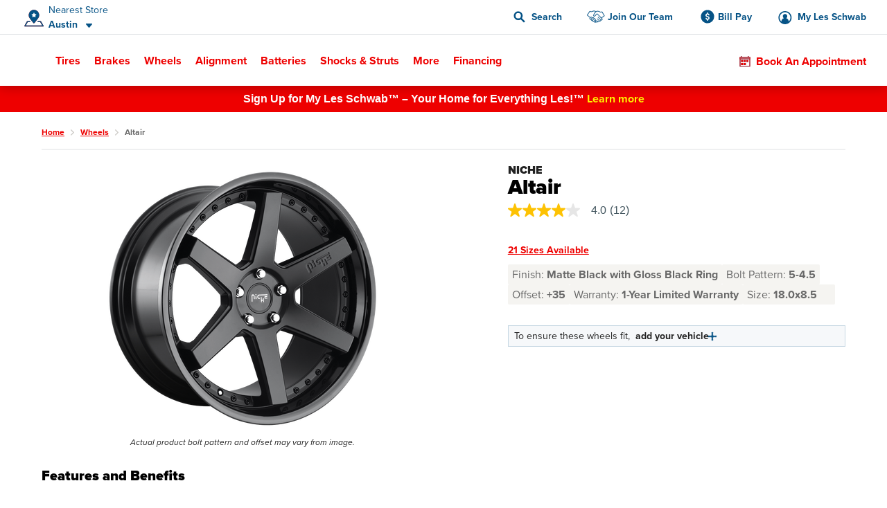

--- FILE ---
content_type: text/html; charset=utf-8
request_url: https://www.google.com/recaptcha/api2/anchor?ar=1&k=6LeI6ZgqAAAAAJz3VdY6syFzVpI5sCjnvVHvrVrm&co=aHR0cHM6Ly93d3cubGVzc2Nod2FiLmNvbTo0NDM.&hl=en&v=PoyoqOPhxBO7pBk68S4YbpHZ&size=invisible&anchor-ms=20000&execute-ms=30000&cb=t72206crvtwp
body_size: 48632
content:
<!DOCTYPE HTML><html dir="ltr" lang="en"><head><meta http-equiv="Content-Type" content="text/html; charset=UTF-8">
<meta http-equiv="X-UA-Compatible" content="IE=edge">
<title>reCAPTCHA</title>
<style type="text/css">
/* cyrillic-ext */
@font-face {
  font-family: 'Roboto';
  font-style: normal;
  font-weight: 400;
  font-stretch: 100%;
  src: url(//fonts.gstatic.com/s/roboto/v48/KFO7CnqEu92Fr1ME7kSn66aGLdTylUAMa3GUBHMdazTgWw.woff2) format('woff2');
  unicode-range: U+0460-052F, U+1C80-1C8A, U+20B4, U+2DE0-2DFF, U+A640-A69F, U+FE2E-FE2F;
}
/* cyrillic */
@font-face {
  font-family: 'Roboto';
  font-style: normal;
  font-weight: 400;
  font-stretch: 100%;
  src: url(//fonts.gstatic.com/s/roboto/v48/KFO7CnqEu92Fr1ME7kSn66aGLdTylUAMa3iUBHMdazTgWw.woff2) format('woff2');
  unicode-range: U+0301, U+0400-045F, U+0490-0491, U+04B0-04B1, U+2116;
}
/* greek-ext */
@font-face {
  font-family: 'Roboto';
  font-style: normal;
  font-weight: 400;
  font-stretch: 100%;
  src: url(//fonts.gstatic.com/s/roboto/v48/KFO7CnqEu92Fr1ME7kSn66aGLdTylUAMa3CUBHMdazTgWw.woff2) format('woff2');
  unicode-range: U+1F00-1FFF;
}
/* greek */
@font-face {
  font-family: 'Roboto';
  font-style: normal;
  font-weight: 400;
  font-stretch: 100%;
  src: url(//fonts.gstatic.com/s/roboto/v48/KFO7CnqEu92Fr1ME7kSn66aGLdTylUAMa3-UBHMdazTgWw.woff2) format('woff2');
  unicode-range: U+0370-0377, U+037A-037F, U+0384-038A, U+038C, U+038E-03A1, U+03A3-03FF;
}
/* math */
@font-face {
  font-family: 'Roboto';
  font-style: normal;
  font-weight: 400;
  font-stretch: 100%;
  src: url(//fonts.gstatic.com/s/roboto/v48/KFO7CnqEu92Fr1ME7kSn66aGLdTylUAMawCUBHMdazTgWw.woff2) format('woff2');
  unicode-range: U+0302-0303, U+0305, U+0307-0308, U+0310, U+0312, U+0315, U+031A, U+0326-0327, U+032C, U+032F-0330, U+0332-0333, U+0338, U+033A, U+0346, U+034D, U+0391-03A1, U+03A3-03A9, U+03B1-03C9, U+03D1, U+03D5-03D6, U+03F0-03F1, U+03F4-03F5, U+2016-2017, U+2034-2038, U+203C, U+2040, U+2043, U+2047, U+2050, U+2057, U+205F, U+2070-2071, U+2074-208E, U+2090-209C, U+20D0-20DC, U+20E1, U+20E5-20EF, U+2100-2112, U+2114-2115, U+2117-2121, U+2123-214F, U+2190, U+2192, U+2194-21AE, U+21B0-21E5, U+21F1-21F2, U+21F4-2211, U+2213-2214, U+2216-22FF, U+2308-230B, U+2310, U+2319, U+231C-2321, U+2336-237A, U+237C, U+2395, U+239B-23B7, U+23D0, U+23DC-23E1, U+2474-2475, U+25AF, U+25B3, U+25B7, U+25BD, U+25C1, U+25CA, U+25CC, U+25FB, U+266D-266F, U+27C0-27FF, U+2900-2AFF, U+2B0E-2B11, U+2B30-2B4C, U+2BFE, U+3030, U+FF5B, U+FF5D, U+1D400-1D7FF, U+1EE00-1EEFF;
}
/* symbols */
@font-face {
  font-family: 'Roboto';
  font-style: normal;
  font-weight: 400;
  font-stretch: 100%;
  src: url(//fonts.gstatic.com/s/roboto/v48/KFO7CnqEu92Fr1ME7kSn66aGLdTylUAMaxKUBHMdazTgWw.woff2) format('woff2');
  unicode-range: U+0001-000C, U+000E-001F, U+007F-009F, U+20DD-20E0, U+20E2-20E4, U+2150-218F, U+2190, U+2192, U+2194-2199, U+21AF, U+21E6-21F0, U+21F3, U+2218-2219, U+2299, U+22C4-22C6, U+2300-243F, U+2440-244A, U+2460-24FF, U+25A0-27BF, U+2800-28FF, U+2921-2922, U+2981, U+29BF, U+29EB, U+2B00-2BFF, U+4DC0-4DFF, U+FFF9-FFFB, U+10140-1018E, U+10190-1019C, U+101A0, U+101D0-101FD, U+102E0-102FB, U+10E60-10E7E, U+1D2C0-1D2D3, U+1D2E0-1D37F, U+1F000-1F0FF, U+1F100-1F1AD, U+1F1E6-1F1FF, U+1F30D-1F30F, U+1F315, U+1F31C, U+1F31E, U+1F320-1F32C, U+1F336, U+1F378, U+1F37D, U+1F382, U+1F393-1F39F, U+1F3A7-1F3A8, U+1F3AC-1F3AF, U+1F3C2, U+1F3C4-1F3C6, U+1F3CA-1F3CE, U+1F3D4-1F3E0, U+1F3ED, U+1F3F1-1F3F3, U+1F3F5-1F3F7, U+1F408, U+1F415, U+1F41F, U+1F426, U+1F43F, U+1F441-1F442, U+1F444, U+1F446-1F449, U+1F44C-1F44E, U+1F453, U+1F46A, U+1F47D, U+1F4A3, U+1F4B0, U+1F4B3, U+1F4B9, U+1F4BB, U+1F4BF, U+1F4C8-1F4CB, U+1F4D6, U+1F4DA, U+1F4DF, U+1F4E3-1F4E6, U+1F4EA-1F4ED, U+1F4F7, U+1F4F9-1F4FB, U+1F4FD-1F4FE, U+1F503, U+1F507-1F50B, U+1F50D, U+1F512-1F513, U+1F53E-1F54A, U+1F54F-1F5FA, U+1F610, U+1F650-1F67F, U+1F687, U+1F68D, U+1F691, U+1F694, U+1F698, U+1F6AD, U+1F6B2, U+1F6B9-1F6BA, U+1F6BC, U+1F6C6-1F6CF, U+1F6D3-1F6D7, U+1F6E0-1F6EA, U+1F6F0-1F6F3, U+1F6F7-1F6FC, U+1F700-1F7FF, U+1F800-1F80B, U+1F810-1F847, U+1F850-1F859, U+1F860-1F887, U+1F890-1F8AD, U+1F8B0-1F8BB, U+1F8C0-1F8C1, U+1F900-1F90B, U+1F93B, U+1F946, U+1F984, U+1F996, U+1F9E9, U+1FA00-1FA6F, U+1FA70-1FA7C, U+1FA80-1FA89, U+1FA8F-1FAC6, U+1FACE-1FADC, U+1FADF-1FAE9, U+1FAF0-1FAF8, U+1FB00-1FBFF;
}
/* vietnamese */
@font-face {
  font-family: 'Roboto';
  font-style: normal;
  font-weight: 400;
  font-stretch: 100%;
  src: url(//fonts.gstatic.com/s/roboto/v48/KFO7CnqEu92Fr1ME7kSn66aGLdTylUAMa3OUBHMdazTgWw.woff2) format('woff2');
  unicode-range: U+0102-0103, U+0110-0111, U+0128-0129, U+0168-0169, U+01A0-01A1, U+01AF-01B0, U+0300-0301, U+0303-0304, U+0308-0309, U+0323, U+0329, U+1EA0-1EF9, U+20AB;
}
/* latin-ext */
@font-face {
  font-family: 'Roboto';
  font-style: normal;
  font-weight: 400;
  font-stretch: 100%;
  src: url(//fonts.gstatic.com/s/roboto/v48/KFO7CnqEu92Fr1ME7kSn66aGLdTylUAMa3KUBHMdazTgWw.woff2) format('woff2');
  unicode-range: U+0100-02BA, U+02BD-02C5, U+02C7-02CC, U+02CE-02D7, U+02DD-02FF, U+0304, U+0308, U+0329, U+1D00-1DBF, U+1E00-1E9F, U+1EF2-1EFF, U+2020, U+20A0-20AB, U+20AD-20C0, U+2113, U+2C60-2C7F, U+A720-A7FF;
}
/* latin */
@font-face {
  font-family: 'Roboto';
  font-style: normal;
  font-weight: 400;
  font-stretch: 100%;
  src: url(//fonts.gstatic.com/s/roboto/v48/KFO7CnqEu92Fr1ME7kSn66aGLdTylUAMa3yUBHMdazQ.woff2) format('woff2');
  unicode-range: U+0000-00FF, U+0131, U+0152-0153, U+02BB-02BC, U+02C6, U+02DA, U+02DC, U+0304, U+0308, U+0329, U+2000-206F, U+20AC, U+2122, U+2191, U+2193, U+2212, U+2215, U+FEFF, U+FFFD;
}
/* cyrillic-ext */
@font-face {
  font-family: 'Roboto';
  font-style: normal;
  font-weight: 500;
  font-stretch: 100%;
  src: url(//fonts.gstatic.com/s/roboto/v48/KFO7CnqEu92Fr1ME7kSn66aGLdTylUAMa3GUBHMdazTgWw.woff2) format('woff2');
  unicode-range: U+0460-052F, U+1C80-1C8A, U+20B4, U+2DE0-2DFF, U+A640-A69F, U+FE2E-FE2F;
}
/* cyrillic */
@font-face {
  font-family: 'Roboto';
  font-style: normal;
  font-weight: 500;
  font-stretch: 100%;
  src: url(//fonts.gstatic.com/s/roboto/v48/KFO7CnqEu92Fr1ME7kSn66aGLdTylUAMa3iUBHMdazTgWw.woff2) format('woff2');
  unicode-range: U+0301, U+0400-045F, U+0490-0491, U+04B0-04B1, U+2116;
}
/* greek-ext */
@font-face {
  font-family: 'Roboto';
  font-style: normal;
  font-weight: 500;
  font-stretch: 100%;
  src: url(//fonts.gstatic.com/s/roboto/v48/KFO7CnqEu92Fr1ME7kSn66aGLdTylUAMa3CUBHMdazTgWw.woff2) format('woff2');
  unicode-range: U+1F00-1FFF;
}
/* greek */
@font-face {
  font-family: 'Roboto';
  font-style: normal;
  font-weight: 500;
  font-stretch: 100%;
  src: url(//fonts.gstatic.com/s/roboto/v48/KFO7CnqEu92Fr1ME7kSn66aGLdTylUAMa3-UBHMdazTgWw.woff2) format('woff2');
  unicode-range: U+0370-0377, U+037A-037F, U+0384-038A, U+038C, U+038E-03A1, U+03A3-03FF;
}
/* math */
@font-face {
  font-family: 'Roboto';
  font-style: normal;
  font-weight: 500;
  font-stretch: 100%;
  src: url(//fonts.gstatic.com/s/roboto/v48/KFO7CnqEu92Fr1ME7kSn66aGLdTylUAMawCUBHMdazTgWw.woff2) format('woff2');
  unicode-range: U+0302-0303, U+0305, U+0307-0308, U+0310, U+0312, U+0315, U+031A, U+0326-0327, U+032C, U+032F-0330, U+0332-0333, U+0338, U+033A, U+0346, U+034D, U+0391-03A1, U+03A3-03A9, U+03B1-03C9, U+03D1, U+03D5-03D6, U+03F0-03F1, U+03F4-03F5, U+2016-2017, U+2034-2038, U+203C, U+2040, U+2043, U+2047, U+2050, U+2057, U+205F, U+2070-2071, U+2074-208E, U+2090-209C, U+20D0-20DC, U+20E1, U+20E5-20EF, U+2100-2112, U+2114-2115, U+2117-2121, U+2123-214F, U+2190, U+2192, U+2194-21AE, U+21B0-21E5, U+21F1-21F2, U+21F4-2211, U+2213-2214, U+2216-22FF, U+2308-230B, U+2310, U+2319, U+231C-2321, U+2336-237A, U+237C, U+2395, U+239B-23B7, U+23D0, U+23DC-23E1, U+2474-2475, U+25AF, U+25B3, U+25B7, U+25BD, U+25C1, U+25CA, U+25CC, U+25FB, U+266D-266F, U+27C0-27FF, U+2900-2AFF, U+2B0E-2B11, U+2B30-2B4C, U+2BFE, U+3030, U+FF5B, U+FF5D, U+1D400-1D7FF, U+1EE00-1EEFF;
}
/* symbols */
@font-face {
  font-family: 'Roboto';
  font-style: normal;
  font-weight: 500;
  font-stretch: 100%;
  src: url(//fonts.gstatic.com/s/roboto/v48/KFO7CnqEu92Fr1ME7kSn66aGLdTylUAMaxKUBHMdazTgWw.woff2) format('woff2');
  unicode-range: U+0001-000C, U+000E-001F, U+007F-009F, U+20DD-20E0, U+20E2-20E4, U+2150-218F, U+2190, U+2192, U+2194-2199, U+21AF, U+21E6-21F0, U+21F3, U+2218-2219, U+2299, U+22C4-22C6, U+2300-243F, U+2440-244A, U+2460-24FF, U+25A0-27BF, U+2800-28FF, U+2921-2922, U+2981, U+29BF, U+29EB, U+2B00-2BFF, U+4DC0-4DFF, U+FFF9-FFFB, U+10140-1018E, U+10190-1019C, U+101A0, U+101D0-101FD, U+102E0-102FB, U+10E60-10E7E, U+1D2C0-1D2D3, U+1D2E0-1D37F, U+1F000-1F0FF, U+1F100-1F1AD, U+1F1E6-1F1FF, U+1F30D-1F30F, U+1F315, U+1F31C, U+1F31E, U+1F320-1F32C, U+1F336, U+1F378, U+1F37D, U+1F382, U+1F393-1F39F, U+1F3A7-1F3A8, U+1F3AC-1F3AF, U+1F3C2, U+1F3C4-1F3C6, U+1F3CA-1F3CE, U+1F3D4-1F3E0, U+1F3ED, U+1F3F1-1F3F3, U+1F3F5-1F3F7, U+1F408, U+1F415, U+1F41F, U+1F426, U+1F43F, U+1F441-1F442, U+1F444, U+1F446-1F449, U+1F44C-1F44E, U+1F453, U+1F46A, U+1F47D, U+1F4A3, U+1F4B0, U+1F4B3, U+1F4B9, U+1F4BB, U+1F4BF, U+1F4C8-1F4CB, U+1F4D6, U+1F4DA, U+1F4DF, U+1F4E3-1F4E6, U+1F4EA-1F4ED, U+1F4F7, U+1F4F9-1F4FB, U+1F4FD-1F4FE, U+1F503, U+1F507-1F50B, U+1F50D, U+1F512-1F513, U+1F53E-1F54A, U+1F54F-1F5FA, U+1F610, U+1F650-1F67F, U+1F687, U+1F68D, U+1F691, U+1F694, U+1F698, U+1F6AD, U+1F6B2, U+1F6B9-1F6BA, U+1F6BC, U+1F6C6-1F6CF, U+1F6D3-1F6D7, U+1F6E0-1F6EA, U+1F6F0-1F6F3, U+1F6F7-1F6FC, U+1F700-1F7FF, U+1F800-1F80B, U+1F810-1F847, U+1F850-1F859, U+1F860-1F887, U+1F890-1F8AD, U+1F8B0-1F8BB, U+1F8C0-1F8C1, U+1F900-1F90B, U+1F93B, U+1F946, U+1F984, U+1F996, U+1F9E9, U+1FA00-1FA6F, U+1FA70-1FA7C, U+1FA80-1FA89, U+1FA8F-1FAC6, U+1FACE-1FADC, U+1FADF-1FAE9, U+1FAF0-1FAF8, U+1FB00-1FBFF;
}
/* vietnamese */
@font-face {
  font-family: 'Roboto';
  font-style: normal;
  font-weight: 500;
  font-stretch: 100%;
  src: url(//fonts.gstatic.com/s/roboto/v48/KFO7CnqEu92Fr1ME7kSn66aGLdTylUAMa3OUBHMdazTgWw.woff2) format('woff2');
  unicode-range: U+0102-0103, U+0110-0111, U+0128-0129, U+0168-0169, U+01A0-01A1, U+01AF-01B0, U+0300-0301, U+0303-0304, U+0308-0309, U+0323, U+0329, U+1EA0-1EF9, U+20AB;
}
/* latin-ext */
@font-face {
  font-family: 'Roboto';
  font-style: normal;
  font-weight: 500;
  font-stretch: 100%;
  src: url(//fonts.gstatic.com/s/roboto/v48/KFO7CnqEu92Fr1ME7kSn66aGLdTylUAMa3KUBHMdazTgWw.woff2) format('woff2');
  unicode-range: U+0100-02BA, U+02BD-02C5, U+02C7-02CC, U+02CE-02D7, U+02DD-02FF, U+0304, U+0308, U+0329, U+1D00-1DBF, U+1E00-1E9F, U+1EF2-1EFF, U+2020, U+20A0-20AB, U+20AD-20C0, U+2113, U+2C60-2C7F, U+A720-A7FF;
}
/* latin */
@font-face {
  font-family: 'Roboto';
  font-style: normal;
  font-weight: 500;
  font-stretch: 100%;
  src: url(//fonts.gstatic.com/s/roboto/v48/KFO7CnqEu92Fr1ME7kSn66aGLdTylUAMa3yUBHMdazQ.woff2) format('woff2');
  unicode-range: U+0000-00FF, U+0131, U+0152-0153, U+02BB-02BC, U+02C6, U+02DA, U+02DC, U+0304, U+0308, U+0329, U+2000-206F, U+20AC, U+2122, U+2191, U+2193, U+2212, U+2215, U+FEFF, U+FFFD;
}
/* cyrillic-ext */
@font-face {
  font-family: 'Roboto';
  font-style: normal;
  font-weight: 900;
  font-stretch: 100%;
  src: url(//fonts.gstatic.com/s/roboto/v48/KFO7CnqEu92Fr1ME7kSn66aGLdTylUAMa3GUBHMdazTgWw.woff2) format('woff2');
  unicode-range: U+0460-052F, U+1C80-1C8A, U+20B4, U+2DE0-2DFF, U+A640-A69F, U+FE2E-FE2F;
}
/* cyrillic */
@font-face {
  font-family: 'Roboto';
  font-style: normal;
  font-weight: 900;
  font-stretch: 100%;
  src: url(//fonts.gstatic.com/s/roboto/v48/KFO7CnqEu92Fr1ME7kSn66aGLdTylUAMa3iUBHMdazTgWw.woff2) format('woff2');
  unicode-range: U+0301, U+0400-045F, U+0490-0491, U+04B0-04B1, U+2116;
}
/* greek-ext */
@font-face {
  font-family: 'Roboto';
  font-style: normal;
  font-weight: 900;
  font-stretch: 100%;
  src: url(//fonts.gstatic.com/s/roboto/v48/KFO7CnqEu92Fr1ME7kSn66aGLdTylUAMa3CUBHMdazTgWw.woff2) format('woff2');
  unicode-range: U+1F00-1FFF;
}
/* greek */
@font-face {
  font-family: 'Roboto';
  font-style: normal;
  font-weight: 900;
  font-stretch: 100%;
  src: url(//fonts.gstatic.com/s/roboto/v48/KFO7CnqEu92Fr1ME7kSn66aGLdTylUAMa3-UBHMdazTgWw.woff2) format('woff2');
  unicode-range: U+0370-0377, U+037A-037F, U+0384-038A, U+038C, U+038E-03A1, U+03A3-03FF;
}
/* math */
@font-face {
  font-family: 'Roboto';
  font-style: normal;
  font-weight: 900;
  font-stretch: 100%;
  src: url(//fonts.gstatic.com/s/roboto/v48/KFO7CnqEu92Fr1ME7kSn66aGLdTylUAMawCUBHMdazTgWw.woff2) format('woff2');
  unicode-range: U+0302-0303, U+0305, U+0307-0308, U+0310, U+0312, U+0315, U+031A, U+0326-0327, U+032C, U+032F-0330, U+0332-0333, U+0338, U+033A, U+0346, U+034D, U+0391-03A1, U+03A3-03A9, U+03B1-03C9, U+03D1, U+03D5-03D6, U+03F0-03F1, U+03F4-03F5, U+2016-2017, U+2034-2038, U+203C, U+2040, U+2043, U+2047, U+2050, U+2057, U+205F, U+2070-2071, U+2074-208E, U+2090-209C, U+20D0-20DC, U+20E1, U+20E5-20EF, U+2100-2112, U+2114-2115, U+2117-2121, U+2123-214F, U+2190, U+2192, U+2194-21AE, U+21B0-21E5, U+21F1-21F2, U+21F4-2211, U+2213-2214, U+2216-22FF, U+2308-230B, U+2310, U+2319, U+231C-2321, U+2336-237A, U+237C, U+2395, U+239B-23B7, U+23D0, U+23DC-23E1, U+2474-2475, U+25AF, U+25B3, U+25B7, U+25BD, U+25C1, U+25CA, U+25CC, U+25FB, U+266D-266F, U+27C0-27FF, U+2900-2AFF, U+2B0E-2B11, U+2B30-2B4C, U+2BFE, U+3030, U+FF5B, U+FF5D, U+1D400-1D7FF, U+1EE00-1EEFF;
}
/* symbols */
@font-face {
  font-family: 'Roboto';
  font-style: normal;
  font-weight: 900;
  font-stretch: 100%;
  src: url(//fonts.gstatic.com/s/roboto/v48/KFO7CnqEu92Fr1ME7kSn66aGLdTylUAMaxKUBHMdazTgWw.woff2) format('woff2');
  unicode-range: U+0001-000C, U+000E-001F, U+007F-009F, U+20DD-20E0, U+20E2-20E4, U+2150-218F, U+2190, U+2192, U+2194-2199, U+21AF, U+21E6-21F0, U+21F3, U+2218-2219, U+2299, U+22C4-22C6, U+2300-243F, U+2440-244A, U+2460-24FF, U+25A0-27BF, U+2800-28FF, U+2921-2922, U+2981, U+29BF, U+29EB, U+2B00-2BFF, U+4DC0-4DFF, U+FFF9-FFFB, U+10140-1018E, U+10190-1019C, U+101A0, U+101D0-101FD, U+102E0-102FB, U+10E60-10E7E, U+1D2C0-1D2D3, U+1D2E0-1D37F, U+1F000-1F0FF, U+1F100-1F1AD, U+1F1E6-1F1FF, U+1F30D-1F30F, U+1F315, U+1F31C, U+1F31E, U+1F320-1F32C, U+1F336, U+1F378, U+1F37D, U+1F382, U+1F393-1F39F, U+1F3A7-1F3A8, U+1F3AC-1F3AF, U+1F3C2, U+1F3C4-1F3C6, U+1F3CA-1F3CE, U+1F3D4-1F3E0, U+1F3ED, U+1F3F1-1F3F3, U+1F3F5-1F3F7, U+1F408, U+1F415, U+1F41F, U+1F426, U+1F43F, U+1F441-1F442, U+1F444, U+1F446-1F449, U+1F44C-1F44E, U+1F453, U+1F46A, U+1F47D, U+1F4A3, U+1F4B0, U+1F4B3, U+1F4B9, U+1F4BB, U+1F4BF, U+1F4C8-1F4CB, U+1F4D6, U+1F4DA, U+1F4DF, U+1F4E3-1F4E6, U+1F4EA-1F4ED, U+1F4F7, U+1F4F9-1F4FB, U+1F4FD-1F4FE, U+1F503, U+1F507-1F50B, U+1F50D, U+1F512-1F513, U+1F53E-1F54A, U+1F54F-1F5FA, U+1F610, U+1F650-1F67F, U+1F687, U+1F68D, U+1F691, U+1F694, U+1F698, U+1F6AD, U+1F6B2, U+1F6B9-1F6BA, U+1F6BC, U+1F6C6-1F6CF, U+1F6D3-1F6D7, U+1F6E0-1F6EA, U+1F6F0-1F6F3, U+1F6F7-1F6FC, U+1F700-1F7FF, U+1F800-1F80B, U+1F810-1F847, U+1F850-1F859, U+1F860-1F887, U+1F890-1F8AD, U+1F8B0-1F8BB, U+1F8C0-1F8C1, U+1F900-1F90B, U+1F93B, U+1F946, U+1F984, U+1F996, U+1F9E9, U+1FA00-1FA6F, U+1FA70-1FA7C, U+1FA80-1FA89, U+1FA8F-1FAC6, U+1FACE-1FADC, U+1FADF-1FAE9, U+1FAF0-1FAF8, U+1FB00-1FBFF;
}
/* vietnamese */
@font-face {
  font-family: 'Roboto';
  font-style: normal;
  font-weight: 900;
  font-stretch: 100%;
  src: url(//fonts.gstatic.com/s/roboto/v48/KFO7CnqEu92Fr1ME7kSn66aGLdTylUAMa3OUBHMdazTgWw.woff2) format('woff2');
  unicode-range: U+0102-0103, U+0110-0111, U+0128-0129, U+0168-0169, U+01A0-01A1, U+01AF-01B0, U+0300-0301, U+0303-0304, U+0308-0309, U+0323, U+0329, U+1EA0-1EF9, U+20AB;
}
/* latin-ext */
@font-face {
  font-family: 'Roboto';
  font-style: normal;
  font-weight: 900;
  font-stretch: 100%;
  src: url(//fonts.gstatic.com/s/roboto/v48/KFO7CnqEu92Fr1ME7kSn66aGLdTylUAMa3KUBHMdazTgWw.woff2) format('woff2');
  unicode-range: U+0100-02BA, U+02BD-02C5, U+02C7-02CC, U+02CE-02D7, U+02DD-02FF, U+0304, U+0308, U+0329, U+1D00-1DBF, U+1E00-1E9F, U+1EF2-1EFF, U+2020, U+20A0-20AB, U+20AD-20C0, U+2113, U+2C60-2C7F, U+A720-A7FF;
}
/* latin */
@font-face {
  font-family: 'Roboto';
  font-style: normal;
  font-weight: 900;
  font-stretch: 100%;
  src: url(//fonts.gstatic.com/s/roboto/v48/KFO7CnqEu92Fr1ME7kSn66aGLdTylUAMa3yUBHMdazQ.woff2) format('woff2');
  unicode-range: U+0000-00FF, U+0131, U+0152-0153, U+02BB-02BC, U+02C6, U+02DA, U+02DC, U+0304, U+0308, U+0329, U+2000-206F, U+20AC, U+2122, U+2191, U+2193, U+2212, U+2215, U+FEFF, U+FFFD;
}

</style>
<link rel="stylesheet" type="text/css" href="https://www.gstatic.com/recaptcha/releases/PoyoqOPhxBO7pBk68S4YbpHZ/styles__ltr.css">
<script nonce="odmpDnVgSFLMzbBvvm-imQ" type="text/javascript">window['__recaptcha_api'] = 'https://www.google.com/recaptcha/api2/';</script>
<script type="text/javascript" src="https://www.gstatic.com/recaptcha/releases/PoyoqOPhxBO7pBk68S4YbpHZ/recaptcha__en.js" nonce="odmpDnVgSFLMzbBvvm-imQ">
      
    </script></head>
<body><div id="rc-anchor-alert" class="rc-anchor-alert"></div>
<input type="hidden" id="recaptcha-token" value="[base64]">
<script type="text/javascript" nonce="odmpDnVgSFLMzbBvvm-imQ">
      recaptcha.anchor.Main.init("[\x22ainput\x22,[\x22bgdata\x22,\x22\x22,\[base64]/[base64]/[base64]/[base64]/[base64]/UltsKytdPUU6KEU8MjA0OD9SW2wrK109RT4+NnwxOTI6KChFJjY0NTEyKT09NTUyOTYmJk0rMTxjLmxlbmd0aCYmKGMuY2hhckNvZGVBdChNKzEpJjY0NTEyKT09NTYzMjA/[base64]/[base64]/[base64]/[base64]/[base64]/[base64]/[base64]\x22,\[base64]\\u003d\x22,\x22ZBIHfcK7AFLCq3Qwwo0EN8ORw40GwoBTJXRJHQYyw5cjM8Kdw43DuT8fTTjCgMKqcG7CpsOkw6teJRpMHE7Dg0/CuMKJw43DusKwEsO7w7kIw7jCm8KdCcONfsOKE11gw4RqMsOJwoNvw5vChlnCgMKbN8KswrXCg2jDgVjCvsKPW3pVwrIXSTrCunbDswDCqcKHDjRjwrrDmFPCvcO8w4PDhcKZEw8Re8O6wr7CnyzDi8KhMWl/w4Qcwo3DvnfDrghfCsO5w6nCisOxIEvDksKcXDnDmsOnUyjCn8OXWVnCpF8qPMK5bsObwpHCqcK4woTCumfDicKZwo1eYcOlwodPwoPCinXCjT/DncKfFwjCoArCssOzMELDncOUw6nCqmZUPsO4RDXDlsKCeMODZMK8w7EOwoF+woTCq8KhworCusKEwposwqjCh8Opwr/[base64]/woRzUAjCpw9KVhkcwofDvsKTFsOZwpvClz5ZwpgzAzfDssO4QMOqO8K4esKDw5rCiHFbw5zCjMKqwr5FwozCuUnDoMKIcMO2w6l1wqjCmxLCm1pbSzrCgsKHw6RkUE/CgXXDlcKpQH3DqiosFS7DvijDm8ORw5I1Ui1LLcONw5nCs012wrLChMOxw44EwrNxw48UwrgBNMKZwrvCpMOZw7MnJQpzX8KiZnjCg8KJJsKtw7cAw7QTw61pfUoqwp/Cr8OUw7HDj34ww5R0wrNlw6kWwoPCrE7CkgrDrcKGRAvCnMOAQ0nCrcKmOXvDt8OCUEVqdXlOwqjDsS82wpQpw5BCw4YNw4dgcSfCh04UHcOJw7fCsMOBbMKNTB7DhXUtw7cbwoTCtMO4XX9Dw5zDj8KIIWLDv8Kzw7bCtlfDi8KVwpECN8KKw4V/RzzDusKbwrPDijHCqgbDjcOGJVHCncOQUXjDvMKzw7UBwoHCjgtiwqDCuXzDvi/Dl8Oww4bDl2IAw6XDu8KQwo7DtmzCssKYw4nDnMOZT8K4IwMxMMObSEVLLlIEw7phw4zDkx3Cg3LDpsOVCwrDni7CjsOKL8KzwozCtsOMw4USw6fDnFbCtGwSYnkRw4/DsADDhMOAw73CrsKGRcOKw6ceAV4VwrAAJ2hlJjlRMsOeGjvDkMK/UCI6wpMdw7HDi8K7QsK8UhPCoRlJw4EtKlzCnnAtaMKJwq/DsEXCk1dfccOdSSJtwqPDnGQtw7cNEsKUwqDCq8KzD8O1w7nCswnDlG9Yw4hFwrHDs8Ofwq96LMKpw77DtMKjwpwcHcKtecOXDQfCuxfClsKqw4ZsY8KNO8Kdw7opHcOYw5vCkmgYw77DoBfDtzNJPwltwrwTfsKUw7XDqn/DlsKmwrXCjSwkQsO2a8KRPVzDnR3CijA6HhXDngFybMKbEhfDksO0wqVkIH7CtkjDogTCo8OWP8KoNsK7w7bDtsO+wr57EkpXwprCn8O+AsKkAxkhw7wzw4/DsVcVwqHCscK6wojCgMOcw5cbNlhHM8OsA8K3w4rCmsKFJD7DuMKiw7gfa8KCwp1ww7c7wo3CpcObN8KnD31GXcKESxzCusKyIntLw7YOwqZwKcOQWsK/[base64]/IMOOw6dTdgnDv8OUUcK7wobDoTcoUAXDtGU0wqNAwq/CtwnChCMewqfDlsK2w7UYwrfCpF4YIMKoL00Dw4RPHsKlZzrCnsKNUQ7Dul45wpRkXcKHN8Oqw4Q/R8KDXnnDlFpLwohTwpd1WARQTcK1QcKVwplFQMK/HsK4PVl2wojDngPCkMKZw48QcX4jckw8wqTDj8KrwpTDnsOXCUfDszMyeMKcw6sfXcOMw6HCvUgxw7nCusOTDSFAwrIHW8OwDcKAwplOKXXDuWYcWsO6HSjDm8KhHcOeeVrDnnnDl8OvYVJQw491wozCpifCrhfCix/Cu8ObwqLCucK2BsOxw4tGMcOXw4Q9wqdIZsOLKQPCviwDwqzDjMKww6PDlWXCq2vCvDxrC8OCZ8KOCAvDosOjw4FHw7MOYRzCqDHClcKmwr7ChsKUwobDicK5wojCrV/Dph48BwfCsAhpw6HDtcObJU8LPwhew6/CsMOqw709b8Ona8OQIFg4wrTDq8O/wqbCn8KNUB7CvsKEw7plw7fDvBEYHcK6w41IPzXDmMOEM8OlEnnCi0EHYn5mTMOwWMKtwrkoBcO0wpfCtzNNw63CiMOgw5PDjcKtwq7Cs8KmTMKXc8Oow45Kc8KTw4dMIcO0w7/CsMKKSMOjwrcyCMKYwrJrwrXCpMKAL8OILmTDmSgFW8Kxwps4wrFzw5x/w7F8wrTCqRZ1YMKuCsOFwo8zwoTDlsO+KMKqRwvDjcK2woPCucKHwq8YKsKtw5fDjzkoIMKuwoYNU2xnUcOWwr1dPShEwq8owqRVwovDg8KTw6tiwrJOw7rCkHlnTMK4wqbCl8KDw5HCjC/[base64]/CtRXCoWhaw7HDnsK8w63Dm8OfwpzDm8KVI3fClMKRV1MNbMKIfsKlJSnCocKKw5Fjw7/CvMOFwrvCkEpZUMKrQMK5wrrCtcO+AwfCljVmw4PDgcKQwrvDh8KBwqkiw4IIwqHCgsOXw5XDlcOBKsKwWzPDgcKlUsKECRjDicKNNV3Cl8OgfmrCmMO1TcOmacOHwpEFw60NwplAwp/Dmh3CpsOhfcK0w4vDmgfCnAUhOibClkMcVVXDoB7CvnPDs3fDssKww6pXw7TCo8O2wqUUw4ILX3Y9wq9vNsOzdsOiA8KEwpwyw6wTw7nDiCjDqcKrRcK7w77CoMOWw6ZlQkzCgDHCucKuwr/DvCQ/cyZewq9RD8KTw7xgU8O/wrxnwr9IWsOSMRIcwqTDtcKUc8Knw65KOD3CixnCuj/CuX8abRDCqy3CmcOhR2Muw7FIwpTDmEVSY2YDFcKiJxfDg8Oae8O4w5JhYcO2wolww6bDnsKWwrxHw4tOw4Y3QcOAwrIXIlzDjwJcwpcfw6/Cr8OwAD0/[base64]/w6zCvcKJUHhPw7nDsyMLUBx+aMKcw4ZtdsOowrTDl3LCmkhpXcOkRSrChcOcw4nDoMOqw7rCumBCKls0fQkkRcK8w5QEWjrDjMODM8OYS2fCizLCj2fCgcO+w43DuXTDvcK/w6DCncOOMcKUO8OiNxLCsnwfMMKIw4bDhMOxwpfDjsK4wqJAwoFHwoPDkMKzQsOJwprCp2vDucObV2/CgMOJwqQlEDjCjsKcK8OrOcKRw5vCscKBPEjDvA/[base64]/DmAwUwqzDligIwp5XHsKwwrEvw4R3dMOHf3jCiQBvU8KnwozCq8OOw5bCisK2w7NCSGzCicOdwp/DgD5kRMKFwrVCCcKaw6tpeMKEw4TCnhQ/w5h/w5DDiidte8KVwpbDrcOXcMKfwrbDs8O5eMOkwrfDhDZbADJfegrDuMO9w49Fb8OyAx0Jw4nDm3rDlSjDlWclQsKfw6w9UMKEwo41w47CtsOzMkHDgMKsYlXDom7ClcOYGsOAw4LCgGo8wqDCusOZw4/[base64]/[base64]/CicOhw4jCq8KFMsOwQcK/w4fDj8KUwprDlzHCvcOdw77DucK1CDNpw43Cm8OvwoDCgQh+w5LCgMKow7jDijAFw4YdOMO3fDzCocKbw7IsXMOGLXPDikpQfmlcYMK7w7pDHAzDizfCvCdgYnZlSGvDmcOvwprCjG7CiSkJWg9gwrl8F2k1wq/[base64]/Do8OwwoQKwo1DNSjDnsO2ERDDmsKhFsO4wpHDtjotA8K6w6ljwocUw5ZEw5UcNm3Dly7Cj8KXGcOaw6Q+T8KtwrLCoMOGwrQ3woIvVXo2w4DDpcOyWTAeRivCqcK7w78zw6RvQEVfwq/Cn8KYwqrCiknDt8Onwop0PsOUWWJ1NQg+w6jDhWnCj8O8acK3wq0nwoEjwrR8aiLCtmEsf1hkVwjDgCvDssKNwqt+wrzDkcO+ZMK7w4Y2w7LDs0TDkynDkik2bEFoGcOUaWhgwojDtUpkHMOpw7Bwb2LDr1lhw6kSw6ZLEyDDoRV0w5/CmcODwrgqNMKzw4BXehfDiXdFBVUBwoLCgsK0WU0hw5zDq8KBwpTCpMO6KMKYw6TDn8O5w5xHw6zCvcOSw6gowqbCk8OMw6bDgjZUw6nCvjXDocKRFGTCkBvDozDCpCcCKcKcOBHDnx1vw6dKw6Jzw4/DgjQMwp94wqDCmcKFwpx0w57DssOzOmpDAcKLKsOnMsKRw4bClGrCs3XCryETw6rDsWbDohAKZsKxwqPCjsKpw63DhMOewoHCjMKacsOFworClg/CtxrCqsOzEsKuNMOTNQ9ywqXDt2jDrMO3BcOidMOCECosHMOTRcOyJyXDuCxga8KOw5vDscOow7/CmWEgw403w4wHw6dHwrfCsWXCgzUpw7vCmQPCgcOgITAww6kBw5VGwqdRBMKywrpqGcKpwojDncKnXsKvLgtdw6HDicKTPgEvX0vCjsOow5nCnHnDoyTCn8KmZjjDn8OFw5zCuCw5KsOOwr4tEFYtQMK4wpnDjyHDhU87wrINeMKMRBdNwoXDgMKMel0/GCjDjcKVHSXDkSzCnMK8UcObQ0AEwoNVeMKJwqvCqhRECsOQAsKEOGTCoMOFwr9Xw5bDrFLCucKPwoI3KTVdw6DCtcK8wo1qwohZBsOJFgtBw5/[base64]/DgMKkcsKPTMO8wobDikzDpBB9w5XDlQ7Cp8O7woMATMOEw59HwqNzwp3DjMOjw4/Do8ORJMKrETAJFcKlPHtBScKUw7zDiBDDkcOIwqPCssOqDibCnA03eMOLLD7ChcOLPcOQBF/Co8OmH8OyHcKGw7nDjA4HwpgXwrnDksOewrB0Yh7DpsK1wq8wPxErwoQvDMKzNyjDqMK6VVxwwp7Cq1IBacOLYjLCjsOdw5fCk1zCqGzCssOuw5zDvmsRbcKYF2TDlEDDmcKswpFcwrDDucOUwpgSFmzDjg5HwqgmS8OuT05wT8OpwpNURcOowobDvcOSAn/CvMK6wp/CgRnDj8OFw7LDqsK1w4cewqVhRmRpw6vCuiduXsKZw6XCs8KfRsOGw5TDosKMwqMQTnVDG8O4CsKUwqBAPsOEY8OaLcOxw47DswLCiFnDj8Kpwp/ClcKuwqJAYsOaw5/Dm11fIGzCljUKw7w2wow/w5jCjVfCqMKHw4PDslVowqXCpcKqcgrCvcO2w7lawprCqRl2w7Atwrwjw69jw7/DusOydsOKwqYvwoV3HcKpJ8O6bjPCoVbDpMO+VsO5csOpw41cw5NtMsK+w6B6wp98w5htXsKRw7HCvsO6fHoBwrs6w7/DgcOSE8Oaw6bCtcKgwplfwoXDmsKkw4TDl8OeLlQ2wqV5w4cAJhofw6pOJMKOJ8OxwrshwpEbwqDCo8K9woAjM8KNwobCvsKPGn3DvsKwUh9yw55dAmDCksO8LcOTwrbDtcKIw4/DhAAQw6HCk8KiwrIVw4jCrRrDnMOHwrLCosOEwqcaJQbDo3VyZMK5R8K7d8KLNcONQMOzwoBtDwvDncKBfMOFAHZCJcKqw4sQw4jCisK2woIew5nDhcOrw7fDj3x8UmVJSjZQBjDDncObw6vCssO3N3FxJiLCpcKfCmRvw6B/AExWw6Mpfxp6CMKNw4XCggFidsOFZMOxf8K4w4pfw7PCviY+w6HCtcOdacKZCMKZfsOKwro3bifCs2nCmsK5cMOZGT/[base64]/[base64]/CtMKCwrYnw7DCssKxwrwtGQkoNFs0VsO9EcOgw6B3M8Kkw6kRwrRpw57DnhjDkEjClMK+SG0/w4/CvCdMw5jDmcK/w4kMw4lmCcKiwowXFMOcw4ASw5rDlMOuTcKKw5HDuMOHGcKGKMKeCMOZPwXCnDLDtAILw4fCgDt+NF/DucKVDsODwpo4woNBesK8woPDr8KAOjPCtysmwq/DkQ/CgVAuwo0Hw6DCu199ZgA/woTDkUpPwp3DqcK/[base64]/CqGogKsO0VD7DocOnw5DCnzTCpwfCiMO5fMOqaMKHwr5xwqTCtB9CFG9fw4Viwo9iCjN8YGZJwpFJw6l9wo7DgxwDXGvCiMKow6Nxw40ew6bDjcK/[base64]/Dp0QLY1fDsSt8wqwBQsOSw603w7d/wrUtw78Ow7FTMsK8w6IRw5LCpBAVKgLCssKwfsO+OsOhw44WNcOqeBLCoV4VwpbCkzTDkRxiwrZvw64LBEckDATDoi/DhcOXGMOPXB/DhsOGw4hvGhlWw7jCicKEWCDDlzh+w7bCi8K1wpTClsKCd8KmVX5TeyNiwpQ/wpxhw690wovDsHHDvVPDow99w5nDqFInw5wpYmtYw6PCthbDrMKFIRt/[base64]/CtzrDoisnwoUdO8Ohwr/Di8OGw6LCo8OpIXfDqBk5w5TDk8OgIMOow7cIw6fDj1zDswzDgFzCqXpLScOyUw7DnAtNw7fDgDoewq94w6E4P23DpsOaNMKaa8KtXsO9SMKpQsKBRXUDe8KGScKyZ31iw47CgjXCpH/CqAXCq3/CgkFqw6J3J8OsdyJUwrnDg3VOKHTDtns9wqjDmjTDl8K0w7rDumMDw5PCqSg+wqvCmsOEwofDhcKTMlXCvsKpCzIfwoEtwpdEwoLDqUXCry3DqUlXRcKHw5wWb8KrwosuT3bDpcONPChTBsKkw5zDgy3Cri87Kmt/w6DDq8KLT8O6wp9zwp1Sw4UNw7E7LcKkwrHCqcOmCSLDosO6wp/CkcOmMlvDocKsw7zCn1bCnT3Dk8OARxg+WcKXw5Bdw7XDrEHCg8OtDcKxDhnDuHTDm8KvPcOdd3APw6U/XcOKwpIYCMOXGhoPwrnCkcOpwphrwqg2SW3DpXUAwq7Dg8KXwozCpsKCwol/KCXCqMKsdXIHwrXDrcKdCg8TcsOkw5XDkUnDqMOvRDckwrfDocO/HsOlTUzCoMOew6/DgsKkw4bDpHhfw6JIQTJ1w6JOAkUkDGXDgMOqK0DCtUnCgRXDr8OqBA3CucKONjrCtG3CmVl2JMOLw6vClzbDuAEvHx3DqEHDrcOfwrs9KxUDaMOrA8KswpPCv8KUPAzDp0PDkcOnNMOcwovDs8KYf2LDoX/DnV9pwqrCsMO+OMOOcyhMfm7Du8KGF8OAN8KzUmjCicK5ecK9YxfDnTjDj8OPHMKjwqRbwobCjcO1w4jCvRUyHV/DtE8VwqPCrMKGScKdwpXDijTDocOdwoTDkcO5embCrcO3f0w5wolqNifDosKRwr3CtcObLkQlw6Miw7TDvl5Mw7MjdEfDlANnw4fDkQvDnALCqsKjQTHDlsOuwqXDk8Kvw5UoRx4sw68HH8ORbMOaW0/[base64]/DvcO/U8O7YMO3d8OVwqrClzTDlsKzw4LCi2xOJ2Y/w7tNaQnCrcKrEFd0Gntmw5xYw6jDjcOnLSvCvMONEmfDrMKGw4zCnQTCi8K1ZMOYc8K2wrYSwrwrw5bDrybCsmrCm8Kbw7h5A2FcFcKwwqjDjnfDqMKqOhPDsSUxwoPDosOAwogbwr3CjcOMwqbDrz/DrW42czjCgSMPJMKld8Ohw5Y4XcOXSMOHTXo8wq7CpcKlf0zClsKKwrJ8SXnDicOGw7hVwrMwMcKMC8K9ECzCtQ56I8K4wrbCl1dWDcOjBMOiwrMGBsOJw6MtOnhSwq4KIXfDqcOqw7FpXiLChVp1IhbDhzAgDMOdwr3CkgInw57DtcKPw5RRE8Kyw7/CqcOOO8O1w7XDvx3DjjQvSsOPwq45w6AAL8O0wpRMUcKuw5bDh0RYAWvDsmILYU9aw5zCvUfCuMK7w6/DkVRpYMKKa1zDk13DkCDCklrDmgfClMKpwq3Ch1F/wow9fcOJw7PCpkbCv8OsSsOdw5rCoCwceGzDgMKGwq7DlUxSFV/[base64]/CvMOHw6BsVi1WwpLDqcKTF8OoB8KSwpzDg8KqS090My/CvmHCk8K/[base64]/Donp5wo9rJzbCoBUtbXPClcKJw6XDnMKnXhLCjldPYgvChWLDpMKZA0rDgWN/wqfCn8Kcw6DDrhHDm2ICw6LDtcOSwo84w5fCgMOYY8OmIsKaw5jCv8OHDhQfM0TCjcOyYcOywpYnJMKzKm/CvMOiGsKAMBfDrHnDgMOFw6LCsnbCjsKILcOUw73ChRIvET3CnSwvwozDjMKrOMKcacKyRMK7w7vDunXCj8OuwpLCmcKIEmJMw7TChcO3wovCnCwuW8OMwrHCvgsBwp/Dp8Kfw6XDhsOtwqbCrsOAEsOcwpPDkUzDglrDsRomw6xVwrnChUEewpfDkMKLwrPDpwkREjR8IsOESsKnQMOLScKJdS9MwoRMw7EzwoZTI37DvSkLP8KnEMKbwogSwqrDi8KuYkTCuk8mw78KwpnCnnVJwoNgwq0AM1jDmm5/Pxhjw5fDh8KdH8KsLXTDt8Ohwplrw6bDsMObM8KJwrhlwrw1G3ZWwqZ6CE7CjRXCoHTDmG7Ct2bCmWA5w4nCnB3Cq8OXw47CvQ7ClcOVVFhtwpF5w6McwrLDvcKoXyB1w4EVw5kELcKZX8OTAMOaU2Q2DcKnEh3DrcO7ZcO7WjNXwr/[base64]/DvMOow57Cui3DpTZiNsOSDMKdVMKbTMOcw6vDmFU8wobCiEc4woFrw6ZbwobDocKgwpTCnkvDqGvDn8OYOxvDjibCksOvPWZew4N4w5/DscO5w4RdEBfClMOZBXdTTmMxHMKswrNWwow/NSBVwrRHwp3CgsKWw77DqsOdw6x/b8KJwpdXw7/DlsOPw4V4RsOsdSfDlsOJwpAeAcK3w5HCqcKeWMKiw6Z8w5ZSw61vwpTDosKSw50jw6zCpGbDkWAHw7HDvAfClQ1gWkrDomfDh8O+w4bCtmnCrMKbw5LCuXnDscO9Q8Ogw7rCvsOUOzBOwo/DlMOLcx/DkXNpw4fDqjMCwogjJXfDqDZfw682NADDpy/DikbCgWY8F3ESOMOnw7N6IMKtEmjDhcKVwpTDs8OXWMOoe8KhwoPDmSjDrcOHZXcOw4nCrDvDmMOIT8OyJMOxwrHDocKbEcOJw4LChcO9MsKUw6/Cl8K4wrLCkcONazJiw5zDvATDmMKSwp9/e8KqwpAKXMOhXMO/BhTDqcO0PMOrLcO5woALU8KrwrTDnndYw4wXDiogC8OoYinColgMR8OCQMOWw6fDoyjChGHDv2IWw6TCun8pwobCsDsqFRnDpcOYw5Ykw5I3YznCl2cZwqTCr2QRRnnCncOow7/[base64]/DrFpGw65wD8OpwoU4wpvDvwnCsz8mV8O3w5Biw6FQGsKbwr7DiCbDoSHDocKowrDDmVZOczZtwo/DiwoswrHCvSvCmHPCunE7woB0JMKWw7gPwqtHw6EADcO6w4bCtMKuw654enjDmcOsfCUbH8KhV8O7AjjDq8O+L8KgCDF6ScKQXznCr8OZw4TDv8OFLDDCi8O+w4zDmcKHeRE5wo/CpkrCnzMyw60iIcKHwrFiwpgyYMOPwo3CkBXDkiY/wrfDsMKDPjzClsOfw5MXecKLFmLClFfDo8OWwobDnmnCtMKAfTPDhSfCmxRsasOVw5IIw60fw5U0woJYwrkgZl5tAV1FUMKlw6LCjMKgfEzCm13Ci8Ojw69XwrHCksKPBh/CuSBCfMOGJcOdBy7DkDsuPcOPLxrCqxfCp1wBwpljf1DCsXdnw7ZqRybDtjTDpMK9SQ7DslfCoV7Dl8O/[base64]/[base64]/w7vDvMOZTjDDiMOvwrgtDsOffH3DvBA6wrlVwp59CmUawpLDusO4w54QMmBHMgbCj8K2AcOuR8Ogw6hdaBcZwrVCw4bCiGtxw5nDh8Khd8OlA8KRbcKfbH7Dhk9KQi/[base64]/Do8KdJcKvw5jCsMOKFcOiwrF6wqXCr8KzC8Omw4jCisK0bMK9JULCsm/[base64]/CssOpw6TDmAsCw6MTw7tRw6kcWXYrEMOVw6slwrfClMO5wrHDscOzQxrCt8OtVRIJRcOzXcObVMKcw7NZCcKuwrsGEjnDl8K6wrXChU1xwpHDlALDry7CgTA9CG1NwqzCmnPCksKPBMOuwo8DCMO6IMOQwp3CvWZtVEkHB8K8w5YlwpJLwot/w5jDsBzCvcOpw44sw6nCnkQJw7IaacO4BEfCp8K1woHDhwjDgMKywqjCowdwwoFnw40QwpV3wqotLMOeHmnDhF/CqMOkOmfDs8KRwpnCo8OqN19Lw4DDtTNgYgHDtUvDon4lwqpzwoTDksKtDB1Yw4M4eMKuRwzDgygcf8K7wonDpRHChcKCwo0LeQHChWZXPijCukw8wp3CqS1nw4fDl8K4TXHCq8K/w5DDnwRTGks4w4FpFWTComAswq/DlMK3wpPDgjrDtsOES0TCiErDn3VbCEIcw5MIBcONCcKcw5fDtyTDs0jDq31Sd3oYwpxkLcKgwqR1w5UhQU9pNMOSZ37ClcOOGX8gwo/DuEPCmE7ChxjDkltdSjkdwqVRw6nDgCHCmX3DusOYwr4ewo7CgUcOFQRQwqrDviAINGJaHTnClcOBw5Qfwqs9w4weK8KsG8K1w59cwq4ca0TDn8Ksw5pEw7jCvBM9wo4icsKGw5PDncKSOsKWNlrDksKSw5HDrHlJeEAIwrp+PcKTGcKDex/CnMONw6nDj8OuB8OkNWkoA1BrwqPCtmc8wpDDvhvCsnIqwo3Cv8OGw7HDiBfDjMKFImUQF8KPw4TChgJjw77DtMOLwpXDn8KWD2zCoWZYMnRpXDfDqijCv2jDkmUYwqoww6bDp8OlY0cmwpbDlsOUw7wdVHHDmsKffsKwSMOVMcKCwop1JGgXw7VIw4PDqE/CocKHW8Ksw4zDpcKNw4vDnxUgT2ZSw5p6fcKiw6YHCgzDlz7DtsOBw7fDv8Knw5nCvcKkaFHDgsKwwp/CokfCm8KZJSvCtsOqwrvCk0nCs0hSwqcZw5jCssOQSGZSNlTCvcOawp3Ct8K8U8OmecOdL8KQVcKcEsKFcSnCuit+E8KqwprDoMKpwrvCs040H8K3wrLDv8OVRnUkwqDDj8KRGEfCoVAtUQjCvhl7YMO6Q27DrVcID2TCqcOAcgvCmn0Nwr9VEsOJbcK/w7DCosKLwp10w67CkzbCvsOgwrfCvyADw4rCksK+wokFwoBzPsOQw6gDXMOBQGRswpbDgsKewp9CwqlRw4HClsKpS8K8McOoFcO/IsKrw5kxay/[base64]/Dj8KhXwLCh8KxwqhkwohOwqjDgMOJfHJ2NsOIdl/CpkdPAMObOgzCt8OZwrJiTQvCrH3CpFDChRzDmTAOw7QHw67Cg3jDvgR7dcKDWBp+wr7CrMK8KnrCoB7CmcOCw7Azwq0vw54nfBbCgxvCgMKfw4kkwpklW0Mnw5I/OMOGT8O6ZcOvw7VMw7/Dgy81w5nDkMKvGSfCtMK1w7JNwqDCkMKgEMOLR3vDuQDCgQ/Dpn/DqkPDu2wVwodYwozCpsORw7sAw7YhL8O6VBdEw4jDssOrw4HDnTEWw4Q9wp/CscOMwpIsS0fCqcOOcsO0w4F/w43CqcKmScK6D1I+w7gcI1Niw6XDvlDDnyvCjcKpw4orKGbDi8KYAsOOwoZdHFTDusK2D8Ktw5zCs8O7RsKPJTwPfMOpKjwvwqLCocKDGMOiw6oGPsKCE1F5RVFQwrxmSMK/[base64]/[base64]/ZsKuw4pnVw9DAnIjYMK5TQEUL0k1wpzDj8O6w49mw4g8w4AowpBUOBJdXHXDlcOFw5g/RUbDjMOWc8Kbw43DrMOdQcK4TzvDk1jCtSsKwrTCmMOGfhjChMOFVMOGwoAww57DpyAQwpVlK2ISwrPDpGPCl8KZEsOaw5TDvMOOwp3CikzDrMK2bcOdwokfwqrDjMKWw7bCmsKrbMK/AzlyT8OpJCnDqR7DoMKlMMOLwqzDt8OjHSMmwp3CkMOtwooCw5/[base64]/CMO5ccKRwpIHw7LCrDV1MMKSScO7WFw6w7/DjSlTwqEzGMKuYcO+An/Du0whMMOiwoTCmg/[base64]/CuMKNw5zCmx3DryzDjxjCp2TCnhjDn8OgwojDr2TCuElGQ8KuwoXCvTDCrEHDh2Y+w4sWwrHCuMKPw4/Dshs/VMOvw4DDpsKnfMOTwqfDgsOXw7rCtwNDwpJzwoFFw4JxwqrChzJow6xVBGPDmsObSgXDhErDjsOoHMOTw5Jew5QZIMKwwo/DhcKXP1nCsCEJPiXDpDR3wpIaw47DskYgMH7CrGATAMKlUUhsw5cBSz8twqfDlMKCWUNAwqEJwp92w6d1HMOPc8Oxw6LCrsK/[base64]/DsgfCogXDrhfCigfDicOgCsKCYwQ4w6AYGhBBw6g2w7wtFsKTF1AkRWMXPGoXwoDCm03DqyTCjMOMw5wqwqQ+w5fDucKEw4dBFMOPwp7DrsOFICTCpkbDi8KtwrRpwo1Tw7huGznCmHZRwro1cTbDr8OVMsOEBVTCtFxvJsKLw4BmbV8fQMO/w6LCs3gpwoDDusObw5PDgsOlQBxQesK6wprCkMOnAAnCrcOow4TCmgnCgcKvwqbCvMKXw697CgjDocKDT8KiDSXCrcKhwrHCsB0Uw4fDoWIrwqDCvSIxw5jCtsKNwq8rwqdAwrPClMOeWMOsw4DDrHZ+wowRwp9Hw4/Du8KJw4kWw6BLJsO6Ny7DkwLDusOAw7pmwrsaw4Jlw7EdLS5jIcKPScKLw4YPFGrDiTPChMO7XWVoFcKWSytww4UKwqbDnMOew7fDjsKPCsKeKcONWSDCmsKzbcKvwq/CmsOcH8Kow6bCiQnCpHfDs1/[base64]/LFzCsD1VNlQaYlLCoDlzdjkgTSchfcKzCG3DmcOoIMKnwprDj8KAV2M8ZQTCjsOIdMKlw63Dim7DvUPCpMOowoTCgBJdA8KZwr/CiyvCgUrCusKYwrDDv8OpNGN0OHDDkls4cD8EAMOkwq/DqHxXMmpYSiHChsOIT8OxesKGMcK/BMOmwrZYETbDscO+D3zDhsKOwoIiMcOHwo1YwpTCi0FowpnDhnI4PMOAcMOdfMOpWHfCvWbDtQsBwrLDgT/Cm0cIF0PCtsKxaMOABinDpjonL8KDwokxDh/[base64]/[base64]/DlcOTK2rCkXVzw4lowoHCpMKLw5vCnMKHby7ChkLCvsKQw5jCt8OfQMKMw4s4wqvDu8KhDggDbSc2K8KtwqXCm0XDkV/[base64]/DglpDw7Mxw60Jw7EUwr/Cs8KnGizCh8KfwotpwrjDhVNXw7t7GQ8XRW7DuTfCtFQSw50FYMOwKgEiw4/CscO3wq3CvxEdJMKEw7kWaFN3wqDCkcKYwpLDrsOww67CmsO5w67Dm8KaYW5uwq/ChDRhAQTDo8OIBsOow5fDjMOcwrtJw5DCqcK9wrzCncKVC2XCmiJJw7rCgUPChk3DsMOjw7ksa8KBCsKdMwrDgAkXw5bChsOhwr9dw67DksKWwobDjXARA8OiwpfCucKUw7NYdcOmcXPCqcKwdjPCiMKQV8KZAQcgW3sDw48/X0RBccOnRMKPw4XDs8KNwoMsFsK2VMK9HTpaKsKWw7LDtFvDn1fCkFzChk9EG8KhacOWw7F5w50ewrNsDg/CssKITCPDhsKBZcKmw4Jvw6dVCcKVw6/DqsOTwoLDtgzDj8KVwpLCjsK1fD7CpX00aMOjwqfDicO1wrBfFCAbPxvCkQVDwpbCqUYNwo7CrMKrw6fClMO+woHDo1DDvsOcw7bDuGHCmV7Ck8KTLwxZwrlGf3fCusOOw4XCtkXDpl/Dv8OpelQewpMsw5JuRDw9LFY0bGJFIcK/CcO7BcKvwpLCmg7Cn8OQw59nQh03B3LClXk6w6/[base64]/w7ZQGMObw4PCk8OYHXIswpIce8O5wo1oOCdow5RMRW/DtsKGSwvDgm0if8O7wpHCtcKtwofCvcKkw6tIw5/CksKwwppBwozDp8O9w4TCqsOkeRchwpjCkcO/w5HDniEQICdpw5HDnMO3CXDDqGfDocO2UmLCpMOceMKAwqLDucOVw7LCucKawptxw6MkwqtCw6DDskjCi0TCt2/Ct8K9w5rDj2pRwrdCdcKTD8KOB8OawpvCgsO2TcOjw7JtF1onF8KHbsKRw6sFw6IcIMKrwqVYQglzwo19VMKQw6ptwp/DkxxpOT7CpsKywpHCs8KhHiDCm8K1wqUTwpQ0w79jMcO2KU97KsOeR8KFKcO4MznCnmU5w43DtXwlw590wpAmw77CoRs2L8ORwqLDom4hw7fCmErCvcKGNkLChMO4FVoie0kvX8K/wqHCtSDCv8Ksw4jCoWTDh8OEW3HDvA9MwqVmw750wpnDjcK5wq4xMMKWagbCmjPChBbCvRDDm0YYw4/DjMKTKSwPw6YxbMOuwqspRcOtWUhfU8OXC8OrG8OSw4XCoz/CrAkAVMO8NwrDucKZwr7DmTZVwrhFOMOAEcO5w6TDjxR6w5LDrFxYw7TCtsKdwo/Du8OYwpHCn0/Cjg54w43Cq1XCnMKTJGQyw5TCv8KFMyXCksKXw55FEgDDhCfCp8Ogwo/DiCJlwonDqRfCjsO3wo05wp40wqzDiS0aRcKtwqnDiTsBP8OYNsKnAQ/CmcKcEyPDksKbw4sMw5oXOQTDmcOnwpMpFMOEwqgwOMOvU8OLLMK3DihGw6IYwp9ZwofDjmXDrE/ChcOAwojCtMKJNMKHw5zCnRfDmcO2UMOZVmo6FSQDA8KewofDnAUJw6XCjmrCrg3DniRxwrnDnMKbw6l3AUQSw5HCiHXDksKIKmAPw65YR8K+w78qwo5Bw5rCkG3Do1FQw7E6wqYfw6nDusOVwqPDp8K9w6wrFcKfw7LDnw7Dj8OTW3/Cq3bCk8ONFwPCj8KNO2bCpMOdwo02FgYjwrLDomYQDsKwX8OTw5rCtz3CuMOlacOgw4nCgxJpXRrCgR7DqMKdw6lbwqbCl8OKwp3DuyLDhMKgw5bCtywFwojCli7DqcKoLQhCBznDncO8cybCtMKnw6crwpjDlGRXw49Mw4PDjxTCpMKnwr/Cn8OXGMKWNsOxC8KBP8K5wp8KbcObw5rChjJff8OuCcKvXsOQH8OpC1rCusKUwr97djnCjCHDjcOcw4zCkhsewq1LwozCmT/DnEtYwobCvMKIw57Djh5gw7V7ScKxasOSw4VDFsKMb3UZw7jDnBnCj8Kcw5QjJcKAMHopwokxw6UoBT3CoT4Qw4siw5VJw5DDvUXCpnJAw5jDhB8sJXrClEZFwqrCgBbDiW3DuMKLZ2kew4HCtS7DjjXCpcK1wqrClcK6w7YwwoJQH2TDq15iw7bCgMKAC8KIwo/ChcKmwr9TAsOIAcK9wpVKw5kHXhksHTLDkMOCw5/DojTCjCDDkGbDinAAD1g8Sx/CtMKDSWA6w7fCgsKHwrs/C8KxwrMTahrCpWEGw5LCnMODw5jDgVAdQS/CjW9VwqkPOcOswofCjG/DtsO+w7UZwpQow75Pw7wuwrXDoMOTw7fCp8OYE8K6wpBvw5rCuCcGSMOXA8Kpw57DusK4wpvDvsKHfMKFw5LCly9Awp9iwo91XjDDtlHDvDc/SwkpwohHE8OpbsK0w79DUcKUG8OfOSELwqHDssKnw6PDlRDDkT/[base64]/QX5Cw6jCmcO/[base64]/CnMKIecK7woo7IcKWUMK8axpLP8OcBgRBwrI+w5g4QcKMU8OGworCjlfCmQ8pNMK7w6rDijtGWMKsFsKyVkoiw5fDvcO/[base64]/[base64]/[base64]/[base64]/CucOjIsOzexLDlQ/DnUPCh8KXQgwtFGrCpnXDlcKzwrJHYwpQw5DDrhQaTlnCj1nDtRQPSxrCvMK5TMKyF015woA3SsOpw7NrDU8we8K0w6TCg8KpVwJyw6bCp8KMewlWTMOlIMKWaQvCsUEUwrPDr8OYwq1WKSTDtsKNH8OTFiXDiHzDhcKwak1rRjnDocODwqYsw58/JcKefMOoworCpMKqSBRBwp5rUsOCWcKHw53Cgz11KcKVw4RdBgVcOcOZw7HDn2HDjMOGwr7DmsKZw7zDvsKBE8KlGisBQxLDkMKuw74UOMOOw6TCkWXCqcOvw63CtcKhw6nDm8Ksw6/ClsKFwo43w5Jww6nCq8KCelnDr8KZLhVzw6MSJRY2w6fChXDCrFXDocOQw6IfYnLCkAJzw6/[base64]/[base64]/[base64]/[base64]/CmcKyHMKjFMK0FUw+SsOHLsKaDsK5w4YuwqtdVyApL8K/[base64]/UMO1fcOQYsODTz/DgXRMwp1cYcOMAx97YylUworChMKDNWrDhMOow6rDksOIUEY7QRfDm8OtWcOZRC8CWWVrwrHCvTdkw4DDtcOcASg2w7PCtMK0w71uw7IGw6/CpFppw4otGDRUw47Co8KEw5vClUrCgRpacMK7esO+wo/DqsO0w7wuEUhCZAUxZsONVMKUNsOTBHnCjMKjT8KDBcKOwrXDjBrCoCA/P30jw4zDkcOaDxLCo8KEN1zClsK7TxvDsQ3DmEnDmyvCkMKdw6UNw4rCklBnX23Dr8OCZ8Olwp9sdE3CqcKJFiUzwoI8KxBEDVsew7PCpsO+wqYhwoXCs8OvNMOpO8KYDQPDjMK3DcOjBMOtw78lQXvCqsO8A8OuI8K1wrViDio8wp/[base64]/CozhXRMKpU8OsSMOgDMONW8OOP8KKw73DnU7DsELDnMORZWbCjwTCsMKSc8O4w4HDssOlwrJ7w77Cpz4TF1jDqcKiw5DDsWrDsMKIwqEBdMK6D8OyasKdw7ttwp/[base64]/Co8KzKMKAwqlNw5zDv8ObwqdOwq/CrsKtwoptw5Vmwo7Ci8Onw7HChxrDuy3Cg8OySR7Cg8KaDcOuwrXCt1nDj8Kfw4oJfsK/[base64]/[base64]/CpwjCjBTCqcOrwrIWw50sw4sxOMK9QcOWwrhSBwJOalTDsQlGeMOfw5FbwpvClcK6CcKpw53DhMOtwpHCmcKoEMKbwqANcMOXwo3DucOdwqLDi8K+w643CcKOL8KQw4TDk8KIw6pBwovDmMO6RxoHKxtWw4h+THpOw6kZw65WXnTCmMKNw4pswpJHeT/CmcOYFw/ChUILwrLCn8K+KS7DuywRwq/[base64]/CkcKVw4fDlsK/wofDtnAGaTx2UsKoCnlTwrknXsKdwp1tC0l8w5nCjQwVKxxEw7TDnMOTAcOgw41iwoVtwpsRwqXDmDRFfCsRCmhoDEfCncO1AQM/JBbDgH7DjQfDosOZJBlgOVM3ScKywq3Du2RyFh5rw4zCnMKkHsOaw6EQYMOfYGgPHAzCgMKeB2vCg31fWsKVwqPCnMKiTcOaCcOWDBDDrcOZwpHDvz/DtjpwS8Kiw7nDjsOQw7sYw5UBw4HDnmLDlip1WsOPwonClcK4BTxEW8KGw41CwqzDn3XCr8KgTkMJw4cywqtBe8KBVF0YNQ\\u003d\\u003d\x22],null,[\x22conf\x22,null,\x226LeI6ZgqAAAAAJz3VdY6syFzVpI5sCjnvVHvrVrm\x22,0,null,null,null,0,[21,125,63,73,95,87,41,43,42,83,102,105,109,121],[1017145,275],0,null,null,null,null,0,null,0,null,700,1,null,0,\[base64]/76lBhnEnQkZnOKMAhnM8xEZ\x22,0,0,null,null,1,null,0,1,null,null,null,0],\x22https://www.lesschwab.com:443\x22,null,[3,1,1],null,null,null,1,3600,[\x22https://www.google.com/intl/en/policies/privacy/\x22,\x22https://www.google.com/intl/en/policies/terms/\x22],\x225nXcI/CVOeLN8tyQRTyzPxF+N47uQK4s4H6/QIQpF3E\\u003d\x22,1,0,null,1,1768985877805,0,0,[170,207],null,[208,225,52,129],\x22RC-anPTTlZqhe6V9g\x22,null,null,null,null,null,\x220dAFcWeA6-8LeKLQhPmkCbShNZ0C42Ajmql4F7JyMLnC7KiwWDjn7bX0rENTEG59knDYv__Hh0_MDbDCq1nQAHOVr92TLkpxWUfg\x22,1769068677872]");
    </script></body></html>

--- FILE ---
content_type: image/svg+xml
request_url: https://www.lesschwab.com/on/demandware.static/Sites-lesus-Site/-/en/v1768930476749/icons/arrowGray.svg
body_size: 410
content:
<svg width="17px" height="28px" viewBox="0 0 17 28" version="1.1" xmlns="http://www.w3.org/2000/svg" xmlns:xlink="http://www.w3.org/1999/xlink">
    <!-- Generator: Sketch 47.1 (45422) - http://www.bohemiancoding.com/sketch -->
    <desc>Created with Sketch.</desc>
    <defs>
        <path d="M17.6368951,20 L28.2808468,9.35604829 C28.7007391,8.93615599 28.7007391,8.25537606 28.2808468,7.83548376 L26.7602823,6.31491923 C26.34039,5.89502692 25.65961,5.89502692 25.2397177,6.31491923 L12.3149192,19.2397177 C11.8950269,19.65961 11.8950269,20.34039 12.3149192,20.7602823 L25.2397177,33.6850808 C25.65961,34.1049731 26.34039,34.1049731 26.7602823,33.6850808 L28.2808468,32.1645162 C28.7007391,31.7446239 28.7007391,31.063844 28.2808468,30.6439517 L17.6368951,20 Z" id="path-1"></path>
    </defs>
    <g id="Symbols" stroke="none" stroke-width="1" fill="none" fill-rule="evenodd">
        <g id="Icons-/-Arrow-Right" transform="translate(-12.000000, -6.000000)">
            <g>
                <rect id="Blank-Box" x="0" y="0" width="40" height="40"></rect>
                <mask id="mask-2" fill="white">
                    <use xlink:href="#path-1"></use>
                </mask>
                <use id="Combined-Shape-Flattened" fill="#42555E" transform="translate(20.297883, 20.000000) scale(-1, 1) translate(-20.297883, -20.000000) " xlink:href="#path-1"></use>
            </g>
        </g>
    </g>
</svg>

--- FILE ---
content_type: text/javascript
request_url: https://www.lesschwab.com/on/demandware.static/Sites-lesus-Site/-/en/v1768930476749/js/4185.bundle.js
body_size: 7480
content:
"use strict";(self.webpackChunklesschwab=self.webpackChunklesschwab||[]).push([[4185],{3421:function(e,t,i){var n=i(74692);const o=i(85071),a=i(85730),l=i(38221),s=i(20174),c=i(71193),d=i(95200),r=i(42680),h=i(44812),u=i(98501),g=i(29911).getCookie,v=i(91456).FocusTrap,f=i(49708).KEYS,p={"window":window,"document":document,"main":"#main","vehicleSelectorContainer":".js-container"},m=".js-details-selector",w=".js-nav-selectors-back",C=".js-nav-selectors-inserted-content",S=".js-nav-close",y=".js-licenseplate-vehiclefound",b=".js-review-step",j=".js-breadcrumbs",T=".js-vehicle-selector-grid",k=".js-vehicle-selector-btn-up",P=".js-vehicle-selector-btn-down",_=".js-cart-count",V=".js-review-change-store",E=".js-review-step-body",D=".js-sfra-store-search-autocomplete",B=".js-change-selected-detail",I=".js-vehicle-undefined",R=".js-vehicle-defined",A=".js-tire-sizeguide-wrapper",L=".js-open-tire-sizeguide",x=".js-shop-by",W=".js-alphabet-navigation-item",M=".js-selector-timeline-size",N=".js-nav-selectors-panel",O=".js-close-tire-sizeguide",U=".js-vehicle-selector-grid-list",F=".js-vehicleSelectorWidget-container",z=".js-vehicle-widget",H=".js-customer-vehicleSelector-vehicles",q=".js-vehicleSelector-review-vehicle-save",G=".js-vehicleSelector-breadcrumbs-item",K=".js-customer-vehicleSelector-breadcrumbs-vehicles",Y=".js-customer-vehicleSelector-vehicles-select-other",Q=".js-account-customer-vehicles",J="hide",X="breadcrumbs__item",Z="breadcrumbs__item--highlighted",$="vehicleSelectorGrid__scrollingContainer--withArrows",ee="js-nav-selectors-back",te="fetching",ie="disabled",ne={"debounceDelay":200,"licensePlateSuccess":!1,"customerVehiclesShown":!1,"isSaveVehicleToCustomerVehicles":!1,"navigationFocusTrap":null},oe=o.generateCache(p);function ae(){ne.navigationFocusTrap&&(ne.navigationFocusTrap.deactivate(),ne.navigationFocusTrap=null)}function le(e,t){var i=e.closest(p.vehicleSelectorContainer).find(T),n=i.outerHeight()+1,o=n-.1*n;"up"===t?i.scrollTop(i.scrollTop()-o):"down"===t&&i.scrollTop(o)}function se(){let e=oe.document.find(C+":visible");if(!e.length)return;let t=e.find(j)[0],i=e.find(M).length;if(t&&!i){let e=window.innerWidth<=s.maxMobile,i=t.children,n=t.offsetWidth,o=t.parentNode.offsetWidth,a=o/2,l=0;if(a>0)for(let e=0;e<i.length;e++)i[e].style.maxWidth=a+"px";if(e&&n>o){let e=0,t=function(e){l+=e.offsetWidth};for(let n=i.length;n>=0;n--)if(e+=i[n-1].offsetWidth,e>=o){l=0;for(let e=0;e<n;e++)t(i[e]);break}}t.style.transform="translateX(-"+l+"px)"}}function ce(e,t,i){setTimeout(()=>{e.find("."+X).each(function(e){var t=n(this),o=t.find("."+ee);e>i-1?(t.removeClass(Z),o.length&&o.attr("tabindex","-1")):(t.addClass(Z),o.length&&o.attr("tabindex","0"))}),e.find(G).each(function(e){var t=n(this).find("."+ee);t.length&&(e>i-1?t.attr("tabindex","-1"):t.attr("tabindex","0"))}),(function(e,t){setTimeout(()=>{e.find(j).attr("data-active-step",t)},0)})(e,t)},0)}function de(e){let t=e.find(T),i=e.find(U),n=t.outerHeight()+1,o=i.outerHeight();t.toggleClass($,o>n)}function re(e){e.find(G).toggleClass(J),e.find(K).toggleClass(J),e.find(U).toggleClass(J),e.find(H).toggleClass(J),e.find(Y).toggleClass(J)}function he(e,t,n,o){const l=t.find(".js-review-step-body").length>0;e.remove(),n.append(t),l&&oe.document.trigger(a.vehicleSelector.reviewStepRendered);let s=t.data("active-step-number");ce(n,t.data("active-step"),s);let c=n.closest(p.vehicleSelectorContainer);!(function(e){e.find(T).on("scroll",function(){let t=this.scrollTop,i=e.find(k).parent(),n=e.find(P).parent();this.scrollHeight-t===this.clientHeight?(n.addClass(J),i.removeClass(J)):0===t?(n.removeClass(J),i.addClass(J)):(n.removeClass(J),i.removeClass(J))})})(c),de(c),se(),t.find(".js-tireByVehicle").length&&i(8500).init(),t.find(".js-tireBySize").length&&i(41371).init(),t.find(".js-wheelBySize").length&&i(9246).init();const d=c.find(H);!ne.customerVehiclesShown&&d.data("active")&&o&&"tires-vehicle"===o.data("flow-type")&&re(oe.document.find(C+":visible")),(function(e){ae();const t=e.find(".navigation__inner--active");if(!t.length)return;const i=t.find(".selectorFlow__dialogTitle").first(),n=t.find('button, [href], input, select, textarea, [tabindex]:not([tabindex="-1"])'),o=t.find(".js-nav-close, .js-nav-selectors-back").first();let a;i.length?a=i[0]:o.length?a=o[0]:n.length&&(a=n[0]),ne.navigationFocusTrap=new v(t[0],{"initialFocus":a,"escapeDeactivates":!1,"clickOutsideDeactivates":function(e){return!(e.target.closest(".ui-autocomplete")||e.target.closest(".ui-menu")||e.target.closest(".ui-menu-item"))},"allowOutsideClick":function(e){return null!==e.target.closest(".ui-autocomplete")||null!==e.target.closest(".ui-menu")||null!==e.target.closest(".ui-menu-item")},"onDeactivate":function(){}}),setTimeout(function(){ne.navigationFocusTrap.activate()},100)})(n)}function ue(e){return!!e&&n.ajax({"url":e,"contentType":"json"}).done(e=>e).fail(()=>!1)}function ge(e,t,i){e.hasClass(b)&&oe.document.trigger(a.navigation.myVehicleChanged);const o=e.find(q);o.length&&(ne.isSaveVehicleToCustomerVehicles=o.is(":checked"));let l=t.find(C),s=e.data("active-step"),c=l.data("active-step")||s,d=l.data("active-step-number")||0;e.find("."+X).each(function(e){if(n(this).addClass(Z),e>=d-1)return!1}),e.find(j).attr("data-active-step",c);let r=e.data("boltpatternUrl");r?new Promise(e=>{e(ue(r))}).then(i=>(l.removeClass(te),(function(e,t,i,n){if(e.url&&e.boltPattern&&e.categoryId&&"wheels"===e.categoryId){he(t,i,n,null);let o=i.find(x);o.prop("href",e.url),o.data("gtmLabel").boltPattern=e.boltPattern}else he(t,i,n,null)})(i,l,e,t))):(l.removeClass(te),he(l,e,t,i))}var ve=l(function(e,t){let i=t?t.url:e.data("url"),o=e.closest(N+", "+z),a=o.find(C);i?(a.addClass(te),n.ajax({"url":i,"dataType":"html"}).done(t=>{if(!t.trim().length)return;let i=n(t),a=i.data("reviewUrl");return window.innerWidth>s.maxMobile&&i.find(S).removeClass(J),a?((function(e,t){n.ajax({"url":e,"dataType":"html"}).done(e=>{if(!e.trim().length)return;let i=n("<div></div>").append(n(e));ge(i.find(C),t,null),i.remove(),i=null})})(a,o),!0):ne.licensePlateSuccess?(ne.licensePlateSuccess=!1,i.find(y).removeClass(J),void ge(i,o,null)):void ge(i,o,e)})):o.find(C).remove()},ne.debounceDelay);function fe(){let e=n(this),t=e.data("url");t&&n.ajax({"url":t,"dataType":"html"}).done(t=>{if(!t.trim().length)return;let n=e.closest(E);n.html(t),setTimeout(function(){let e=i(28128);oe.document.trigger(a.location.autocomplete,{"container":n.find(D)}),e.generateCache(n),e.init(n,!0)})})}function pe(e){e.preventDefault();var t=n(this).data("key");n(T).scrollTop(n('li[data-key="'+t+'"]')[0].offsetTop-30)}function me(){var e=n(this).closest(N);e.find(I).removeClass(J),e.find(R).addClass(J)}function we(e){e.preventDefault();let t=n(e.currentTarget).closest(C);t.find(A).removeClass(J),t.find(L).addClass(J)}function Ce(e){e.preventDefault();let t=n(e.currentTarget).closest(C);t.find(A).addClass(J),t.find(L).removeClass(J)}function Se(e){e&&(e.preventDefault(),e.stopPropagation());let t=n(this),i=t.closest(F).length,o=t.hasClass(ee);if(i)return oe.document.trigger(a.vehicleSelector.updateWidgetContent,{button:n(this)}),void(o||oe.document.trigger(a.gtm.VehicleEntry,this));ve(n(this)),o||oe.document.trigger(a.gtm.VehicleEntry,this)}function ye(e){e.preventDefault();const t=localStorage.getItem("isKioskPage");let i=n(this),o=n(_),l=window.Urls.cart.reset,s=i.prop("href")||i.data("url");i.data("resetCartful")&&u.resetLocalStorage(),h.show(),ne.isSaveVehicleToCustomerVehicles&&(s=r.appendParamToURL(s,"saveCustomerVehicle",!0),n(x).addClass(ie).prop("disabled",!0));const v=i.closest(F);if(v.length){const e=v.data("prefilterparams");e&&e.length&&(s=r.appendPrefnParameters(s,e),s=r.appendParamToURL(s,"isFilterApplied",!0)),t&&v.addClass(J)}if(!t||(h.runTimer(()=>{window.location.href=s},"search"),!g("show_search_timeout_popup"))){if(!l||!i.data("reset-cart"))return oe.document.trigger(a.gtm.ShopBy,this),void setTimeout(()=>{window.location.href=s},200);i.closest(Q).length&&(l=r.appendParamToURL(l,"vehicleFromProfile",!0)),n.ajax({"type":"GET","dataType":"html","url":r.appendParamToURL(l,"format","ajax")}).done(function(e){if(oe.document.trigger(a.gtm.ShopBy,this),i.closest(Q).length){let t=n("<div></div>").append(e);t=t.find(".js-dialog-data");if(!t.data("customer-loggedin"))return void(window.location.href=t.data("url-login"));t.remove(),t=null}if(o.text()>0){let t=c(n.extend(d,{"appendTo":oe.main,"classes":{"ui-dialog":"ApptModal"},"create":function(){n(this).find(".js-dialog-close").on("click",()=>{t._destroy()}),oe.window.resize(()=>{t._position()})},"close":()=>{n(".ui-helper-hidden-accessible").remove()}}),e)}window.location.href=s})}}e.exports={"init":()=>{!(function(){const e="ontouchstart"in document.documentElement?"touchstart":"click";oe.document.on(a.vehicleSelector.changeVisibilityCustomerVehiclesStep,()=>{re(oe.document.find(C+":visible")),ne.customerVehiclesShown=!0}).on(a.menu.hideSubNav,()=>{ne.customerVehiclesShown=!1,ae()}).on("click",m+", "+w,Se).on("keydown",m+", "+w,function(e){e.keyCode!==f.ENTER&&e.keyCode!==f.SPACE||(e.preventDefault(),Se.call(this,e))}).on("keydown",".navigation__tab",function(e){var t=e.keyCode===f.ARROW_LEFT||e.keyCode===f.ARROW_RIGHT,i=e.keyCode===f.ENTER||e.keyCode===f.SPACE,o=n(this),a=o.find('input[type="radio"]');if(a.length)if(t){e.preventDefault();var l,s=o.closest(".navigation__tabs").find(".navigation__tab"),c=s.index(o);l=e.keyCode===f.ARROW_LEFT?0===c?s.length-1:c-1:c===s.length-1?0:c+1;var d=s.eq(l);s.attr({"tabindex":"-1","aria-selected":"false"}),d.attr({"tabindex":"0","aria-selected":"true"}),d.focus();var r=d.find('input[type="radio"]');r.length&&(r.prop("checked",!0),Se.call(r[0],e))}else i&&(e.preventDefault(),a.prop("checked",!0),Se.call(a[0],e))}).on(e,x,ye).on("keydown",x,function(e){e.keyCode!==f.ENTER&&e.keyCode!==f.SPACE||(e.preventDefault(),ye.call(this,e))}).on("click",S,e=>{e.preventDefault(),e.stopPropagation();const t=n(e.target).closest(C).find(q);t.length&&t.is(":checked")&&n.ajax(t.data("url")),oe.document.trigger(a.menu.hideSubNav)}).on("click",V,fe).on("keydown",V,function(e){e.keyCode!==f.ENTER&&e.keyCode!==f.SPACE||(e.preventDefault(),fe.call(this,e))}).on("click",W,pe).on("click",k,function(){le(n(this),"up")}).on("click",P,function(){le(n(this),"down")}).on("click",B,me).on("keydown",B,function(e){e.keyCode!==f.ENTER&&e.keyCode!==f.SPACE||(e.preventDefault(),me.call(this))}).on("click",L,we).on("click",O,Ce).on("click",j,se).on("click",U,se).on(a.vehicleSelector.licensePlateSuccess,(e,t)=>{t&&(ne.licensePlateSuccess=!0)}).on("change",q,function(){ne.isSaveVehicleToCustomerVehicles=n(this).is(":checked")}).on("keydown",function(e){"Escape"!==e.key&&e.keyCode!==f.ESCAPE||!ne.navigationFocusTrap||n(".navigation__inner--active").length&&(e.preventDefault(),ae(),oe.document.trigger(a.menu.hideSubNav))}).on(a.navigation.optionIsSaveVehicleToCustomerVehiclesChanged,function(e,t){t&&(ne.isSaveVehicleToCustomerVehicles=t.isSaveVehicleToCustomerVehicles)}).on(a.vehicleSelector.reviewStepRendered,(e,t)=>{document.dispatchEvent(new CustomEvent("react:initialize"))}),document.addEventListener("vehicleSelector:changeStore",function(e){e.detail.domElement&&fe.call(e.detail.domElement)}),oe.vehicleSelectorContainer&&oe.window.resize(()=>{de(oe.vehicleSelectorContainer),se()})})()},"highlightActiveSteps":ce,"getBoltPatternData":ue,"setVehicleBreadcrumbsWidth":se,"onClickNavigation":Se,"setVehicleType":ve}},74185:function(e,t,i){var n=i(74692);const o=i(85071),a=i(85730),l=i(38221),s=i(44812),c=i(3421),d=i(42680),r=i(27856),h=i(91456).FocusTrap,u=i(49708).KEYS,g={"document":document,"window":window},v={"shopCTA":".js-vehicleSelectorWidget-button","navSelectorsInsertedContent":".js-nav-selectors-inserted-content","vehicleEditDialog":".js-vehicleEditDialog","widgetOverlay":".js-widget-overlay","widgetModalOverlay":".js-widget-modal-overlay","closeButton":".js-vehicleEditDialog-closeButton","navPanelCloseButton":".js-nav-selectors-panel-close","navClose":".js-nav-close","vehiclefound":".js-licenseplate-vehiclefound","errorPajeContainer":".js-errorPajeContainer","vehicleSelectorBtnUp":".js-vehicle-selector-btn-up","vehicleSelectorBtnDown":".js-vehicle-selector-btn-down","navSelectorsUndefinedVehicle":".js-vehicle-undefined","navSelectorsDefinedVehicle":".js-vehicle-defined","reviewStep":"js-review-step","container":".js-vehicleSelectorWidget-container","navigationTabs":".navigation__tabs","navigationTab":".navigation__tab","vehicleWidgetSelectors":{"vehicleSelectorWidgetContainer":".js-vehicleSelectorWidget-container","widgetNavSelectorsPanel":".js-nav-selectors-panel","widgetModal":".js-modal-flow","widgetHeading":".js-vehicleSelectorCTA-panel-heading","widgetVehicleBlockModal":".js-vehicle-block-modal","closeButton":".js-vehicleEditDialog-closeButton"},"customerVehiclesWrapper":".js-customer-vehicleSelector-vehicles","vehicleSelectorReviewVehicleSaveOption":".js-vehicleSelector-review-vehicle-save","vehicleSelectorBreadcrumbsItem":".js-vehicleSelector-breadcrumbs-item","customerVehicleSelectorBreadcrumbsVehicles":".js-customer-vehicleSelector-breadcrumbs-vehicles","customerVehicleSelectorVehiclesSelectOtherButton":".js-customer-vehicleSelector-vehicles-select-other-button","customerVehicleSelectorVehiclesSelectOther":".js-customer-vehicleSelector-vehicles-select-other","vehicleSelectorGridList":".js-vehicle-selector-grid-list","navAccountMenu":".js-accountMenu","accountPageWrapper":".js-page-account-wrapper","storeInfo":".js-store-info"},f={"hidden":"hide","stashed":"stash","noScroll":"no-scroll","defined":"defined","vehicleEditDialogLoading":"vehicleEditDialog--loading","fetching":"fetching","widgetShowPosition":"show-under-button","vehicleEditDialogContent":"vehicleEditDialog-response-content"},p={"licensePlate":null,"licensePlateSuccess":!1,"widgetType":"tire","type":null,"chainsCategoryID":"chains","widgetsSettings":{},"isLoggedInUser":!1,"isCenterModal":!1,"focusTrapInstances":{}},m=o.generateCache(g);function w(e){const t=p.focusTrapInstances[e];t&&(t.deactivate(),t.destroy(),delete p.focusTrapInstances[e])}function C(e,t){let i=e.find(v.navSelectorsUndefinedVehicle),n=e.find(v.navSelectorsDefinedVehicle);t?i.hasClass(f.hidden)&&(i.removeClass(f.hidden),n.addClass(f.hidden)):(i.toggleClass(f.hidden,n.hasClass(f.defined)),n.toggleClass(f.hidden,!n.hasClass(f.defined)))}function S(e){e.find(v.vehicleSelectorBreadcrumbsItem).toggleClass(f.hidden),e.find(v.customerVehicleSelectorBreadcrumbsVehicles).toggleClass(f.hidden),e.find(v.vehicleSelectorGridList).toggleClass(f.hidden),e.find(v.customerVehiclesWrapper).toggleClass(f.hidden),e.find(v.customerVehicleSelectorVehiclesSelectOther).toggleClass(f.hidden)}function y(e,t,i,o={}){const l=o.container||e.closest(v.container);l.data("id")||l.data("id",Date.now()+"");const s=l.data("id");p.widgetsSettings[s]||(p.widgetsSettings[s]={});const d=t.find(v.navSelectorsInsertedContent);d.hasClass(v.reviewStep)&&m.document.trigger(a.navigation.myVehicleChanged);const h=t.find(v.vehicleSelectorReviewVehicleSaveOption);h.length&&m.document.trigger(a.navigation.optionIsSaveVehicleToCustomerVehiclesChanged,{isSaveVehicleToCustomerVehicles:h.is(":checked")}),p.licensePlateSuccess&&(t.find(v.vehiclefound).removeClass(f.hidden),p.licensePlateSuccess=!1);let u=d.data("reviewUrl");if(u)return void(g=u,n.ajax({"url":g,"dataType":"html"}).done(e=>e.trim().length?e.trim():"")).then(t=>{let a=n('<div class="'+f.vehicleEditDialogContent+'"></div>').append(t);return y(e,a,i,o)});var g;let w=m.widget[s][s+"_widgetModal"].find(v.navSelectorsInsertedContent),C=d.data("active-step-number"),b=d.data("active-step"),j=w.data("active-step")||b,T=w.data("active-step-number")||0;t.find("."+f.breadcrumbItem).each(function(e){if(n(this).addClass(f.breadcrumbItemHighlighted),e>=T-1)return!1}),t.find(v.breadcrumbs).attr("data-active-step",j),w.remove();const k=t.find(v.customerVehiclesWrapper);p.widgetsSettings[s]||(p.widgetsSettings[s]={}),i.find("."+f.vehicleEditDialogContent).remove(),i.append(t),i.removeClass(f.fetching),c.highlightActiveSteps(i,b,C),(function(e){let t=e.find(v.vehicleSelectorBtnUp).parent();e.find(v.vehicleSelectorBtnDown).parent().addClass(f.hidden),t.addClass(f.hidden)})(m.widget[s][s+"_vehicleSelectorWidgetContainer"]),i.removeClass(f.vehicleEditDialogLoading),c.setVehicleBreadcrumbsWidth();let P=d.data("boltpatternUrl");P&&c.getBoltPatternData(P),p.widgetsSettings[s].customerVehiclesShown||!k.data("active")||k.closest(v.accountPageWrapper).length||"tires-vehicle"!==e.data("flow-type")||S(i),i.find(v.storeInfo).length&&r.init("#storeDetailsWidgetPDP")}function b(e={}){let t=e.button,i=e.url||t.data("url");const o=e.container||t.closest(v.container);o.data("id")||o.data("id",Date.now()+"");const a=o.data("id");let l=m.widget[a][a+"_widgetNavSelectorsPanel"],c=m.widget[a][a+"_widgetVehicleBlockModal"],d=m.widget[a][a+"_widgetModal"].find(v.vehicleEditDialog),r=!1;l.hasClass(f.hidden)||(s.show(n("#main")),r=!0),m.document[0].body.classList.add(f.noScroll);let u=n(v.shopCTA);o.data("static")||u.closest(v.errorPajeContainer).length||u.removeClass(f.stashed);let g=m.widget[a][a+"_widgetModal"],S=g.find(v.navSelectorsInsertedContent);i?(C(c),c.addClass(f.hidden),r||S.addClass(f.fetching),n.ajax({"url":i,"dataType":"html"}).done(i=>{if(o.data("static")&&!u.data("hide-menu")||l.addClass(f.hidden),!i.trim().length)return!1;let s=n('<div class="'+f.vehicleEditDialogContent+'"></div>').append(i);const c=s.find(".js-customer-loggedOut");p.isLoggedInUser&&c.length?window.location.href=c.data("url-login"):(r||S.removeClass(f.fetching),y(t,s,d,e),g.removeClass(f.hidden),(function(e,t){if(!t||!t.length)return;w(e);let i=null,n=null;if("dialog"===t.attr("role"))i=t[0],n=t;else if(n=t.find(v.vehicleEditDialog),n.length)i=n[0];else{const e='button, input, select, textarea, a[href], [tabindex]:not([tabindex="-1"])';t.find(e).length>0&&(i=t[0],n=t)}if(!i)return;let o=n.find(v.closeButton);o.length||(o=n.find(v.navPanelCloseButton)),o.length||(o=n.find(v.navClose));const a=new h(i,{"initialFocus":o.length?o[0]:void 0,"escapeDeactivates":!1,"clickOutsideDeactivates":!1,"onDeactivate":function(){}});p.focusTrapInstances[e]=a,setTimeout(function(){a.activate()},100)})(a,g))}).always(()=>{s.remove(n("#main"))})):(S.remove(),l.addClass(f.hidden),c.removeClass(f.hidden),C(g,!0),s.remove(n("#main")))}function j(e){w(e);let t=m.widget[e][e+"_widgetModal"].find(v.navSelectorsInsertedContent);const i=t.find(v.vehicleSelectorReviewVehicleSaveOption);i.length&&i.is(":checked")&&n.ajax(i.data("url")),t.remove(),m.widget[e][e+"_widgetModal"].addClass(f.hidden),m.widget[e][e+"_widgetVehicleBlockModal"].addClass(f.hidden),n(v.shopCTA+'[data-category="'+p.widgetType+'"]').removeClass(f.stashed),m.document[0].body.classList.remove(f.noScroll),C(m.widget[e][e+"_widgetNavSelectorsPanel"]),p.widgetsSettings[e].customerVehiclesShown=!1}function T(e){w(e),m.widget[e][e+"_widgetNavSelectorsPanel"].addClass(f.hidden),m.widget[e][e+"_widgetVehicleBlockModal"].addClass(f.hidden);let t=n(v.shopCTA+"."+f.stashed+'[data-category="'+p.widgetType+'"]');t.length?t.removeClass(f.stashed):n(v.shopCTA).removeClass(f.stashed),C(m.widget[e][e+"_widgetNavSelectorsPanel"]),C(m.widget[e][e+"_widgetModal"],!0)}function k(e){m.widget[e][e+"_widgetNavSelectorsPanel"].addClass(f.hidden),m.widget[e][e+"_widgetVehicleBlockModal"].addClass(f.hidden);let t=n(v.shopCTA+"."+f.stashed+'[data-category="'+p.widgetType+'"]');t.length?t.removeClass(f.stashed):n(v.shopCTA+"."+f.stashed).removeClass(f.stashed),C(m.widget[e][e+"_widgetNavSelectorsPanel"]),C(m.widget[e][e+"_widgetModal"],!0)}function P(e){m.widget[e][e+"_widgetHeading"].on("click",()=>k(e)),m.widget[e][e+"_widgetNavSelectorsPanel"].on("click",v.widgetOverlay,()=>T(e)).on("click",v.navPanelCloseButton,()=>T(e)).on("click keydown",".gridItem.js-details-selector",function(e){var t=e.keyCode===u.ENTER||e.keyCode===u.SPACE;("click"===e.type||t)&&("keydown"===e.type&&e.preventDefault(),"ontouchstart"in window&&(n(this).addClass("touched"),setTimeout(function(){n(".gridItem.js-details-selector").removeClass("touched")},100)),"keydown"===e.type&&n(this).trigger("click"))}),m.widget[e][e+"_widgetModal"].on("click",v.closeButton,()=>j(e)).on("click",v.widgetModalOverlay,t=>(function(e,t){let i=m.widget[t][t+"_widgetModal"].find(v.navSelectorsInsertedContent);e.target===e.currentTarget&&(w(t),i.remove(),m.widget[t][t+"_widgetModal"].addClass(f.hidden),m.widget[t][t+"_widgetVehicleBlockModal"].addClass(f.hidden),n(v.shopCTA+"."+f.stashed+'[data-category="'+p.widgetType+'"]').removeClass(f.stashed),m.document[0].body.classList.remove(f.noScroll),C(m.widget[t][t+"_widgetNavSelectorsPanel"]))})(t,e))}function _(e,t={}){m.widget||(m.widget={}),e.data("id")||e.data("id",Date.now()+"");const i=e.data("id");m.widget[i]||(m.widget[i]={});const n=Object.keys(v.vehicleWidgetSelectors);let l={};if(n.forEach(e=>{l[i+"_"+e]=v.vehicleWidgetSelectors[e]}),m.widget[i]=o.generateCache(l,e),p.type=e.data("type"),m.widget[i][i+"_vehicleSelectorWidgetContainer"]=e,P(i),t.isVehicleOnly)m.document.trigger(a.vehicleSelector.updateWidgetContent,t);else{m.widget[i][i+"_widgetNavSelectorsPanel"].toggleClass(f.widgetShowPosition,t.showUnderButton).removeClass(f.hidden)}}function V(){const e=n(this);let t=e.next();const i=e.data("settings")?e.data("settings"):{};i.button=e,i.showUnderButton=!!e.data("show-content-under-button"),i.isVehicleOnly="vehicle"===i.type,i.container=t.length?t:null,t.length&&!t.data("id")&&t.data("id",Date.now()+"");const o=t.length?t.data("id"):Date.now()+"";p.widgetType=e.data("category")||p.widgetType,p.isCenterModal=e.data("isCenterModal"),m.document.find(v.shopCTA+"."+f.stashed)&&m.widget&&m.widget[o]&&k(o);let l=m.widget&&m.widget[o]&&m.widget[o][o+"_vehicleSelectorWidgetContainer"]&&m.widget[o][o+"_vehicleSelectorWidgetContainer"].length,c=e.data("url");if(d.getUrlParameter(c,"cgid")===p.chainsCategoryID&&m.document.trigger(a.gtm.ShopChainsOpened),l){p.isCenterModal||e.addClass(f.stashed);const t=e.next();if(t.length&&t.hasClass(v.container)||m.widget[o][o+"_vehicleSelectorWidgetContainer"].insertAfter(e),i.isVehicleOnly)m.document.trigger(a.vehicleSelector.updateWidgetContent,i);else{m.widget[o][o+"_widgetNavSelectorsPanel"].toggleClass(f.widgetShowPosition,i.showUnderButton).removeClass(f.hidden)}return!0}c&&(p.isCenterModal&&(c=d.appendParamToURL(c,"isCenterModal","true")),s.show(),n.ajax({"url":c,"dataType":"html"}).done(function(o){o.trim().length&&(p.isCenterModal||e.addClass(f.stashed),n(o).insertAfter(e),t=e.next(),i.container=t,_(t,i))}).always(()=>{s.remove()}))}function E(){const e=JSON.parse(localStorage.getItem("isKioskPage"))&&"ontouchstart"in document.documentElement?"touchstart":"click";m.document.on(e,v.shopCTA,l(function(t){"click"===e&&t.preventDefault(),V.call(this)},100)).on("keydown",function(e){"Escape"!==e.key&&e.keyCode!==u.ESCAPE||Object.keys(p.focusTrapInstances).forEach(t=>{if(t.startsWith("nav-widget-"))return e.preventDefault(),void w(t);if(!m.widget||!m.widget[t])return;const i=m.widget[t][t+"_widgetModal"];if(i&&!i.hasClass(f.hidden))return e.preventDefault(),void j(t);const n=m.widget[t][t+"_widgetNavSelectorsPanel"];n&&!n.hasClass(f.hidden)&&(e.preventDefault(),T(t))})}).on(a.vehicleSelector.updateWidgetContent,function(e,t={}){b(t)}).on(a.vehicleSelector.licensePlateSuccess,(e,t)=>{t&&(p.licensePlateSuccess=!0)}).on("click",v.customerVehicleSelectorVehiclesSelectOtherButton,function(){const e=n(this).closest(v.container);if(!e.length)return void m.document.trigger(a.vehicleSelector.changeVisibilityCustomerVehiclesStep);const t=e.data("id");S(m.widget[t][t+"_widgetModal"].find(v.vehicleEditDialog)),p.widgetsSettings[t].customerVehiclesShown=!0})}e.exports={"init":()=>{E(),(function(){const e=n(v.container);for(let t=0;t<e.length;t++){let i=n(e[t]);i.data("static")&&_(i)}})(),p.isLoggedInUser=m.document.find(v.navAccountMenu).data("active")||!1}}},98501:function(e,t,i){var n=i(74692);const o=i(85071),a=i(42680),l=window.SitePreferences.IS_CARTFUL_SCRIPT_ENABLED,s={"document":document},c=".js-needHelpBannerLink",d=".js-shop-by",r=".js-review-step-body",h=".js-quiz-link",u=".js-cartful-plp-seeQuizResults-button",g=".js-cartfulPlpNeedBanner",v=o.generateCache(s);function f(){localStorage.removeItem("CFL_SHOPPER_RESULT"),localStorage.removeItem("CFL_INVENTORY_DATA")}function p(){let e=n(r+" "+d).data("url");n(c).click(function(t){t.preventDefault(),location.href=a.appendParamToURL(e,"quiz",!0)})}function m(e){e.preventDefault();const t=window.location.href;t&&(window.location.href=a.appendParamToURL(t,"quiz",!0))}e.exports={"init":()=>{l&&setTimeout(()=>{const e=window.location.search,t=new URLSearchParams(e);t.has("quiz")&&"true"===t.get("quiz")&&(f(),document.getElementById("tires-finder-button").click())},1e3),v.document.on("click",h,m).on("cartful:helpBannerLoad",p)},"triggerInventoryEvent":function(e){if(!l||localStorage.getItem("CFL_INVENTORY_DATA"))return;const t=e.products,i=new URLSearchParams(window.location.search),n={detail:{"flow":i.get("source"),"tireSize":i.get("prefv1")+"/"+i.get("prefv2")+"R/"+i.get("prefv3"),"products":Object.keys(t).map(e=>({"id":t[e].productID,"inventory":t[e].inventorySource,"available":t[e].inventoryMsg,"price":t[e].price||"","retail-price":t[e].retailPrice||"","rebate-price":t[e].rebatePrice||"","map-price":t[e].mapPrice||""})),"engineType":e.engineType,"hasRunFlat":e.hasRunFlat}},o=new CustomEvent("plp.inventory.loaded",n);document.dispatchEvent(o);const a=""+window.location.origin+window.location.pathname;i.delete("quiz"),history.pushState({},"",a+"?"+i.toString()),window.plpInventoryData=n},"setPlpSeeQuizResultsButton":function(){var e=localStorage.getItem("CFL_SHOPPER_RESULT"),t=document.querySelector(u);e&&t&&(t.setAttribute("href",e),t.classList.remove("hide"))},"hidePlpNeedBanner":function(){localStorage.getItem("CFL_SHOPPER_RESULT")&&n(u).length&&n(g).hide()},"resetLocalStorage":f}}}]);

--- FILE ---
content_type: text/javascript; charset=utf-8
request_url: https://e.cquotient.com/recs/bcdc-lesus/product-to-product?callback=CQuotient._callback1&_=1768982274362&_device=mac&userId=&cookieId=cd1hkgPGq3afbFnZpqU4Cr15sU&emailId=&anchors=id%3A%3A200003011%7C%7Csku%3A%3A715250%7C%7Ctype%3A%3A%7C%7Calt_id%3A%3A&slotId=product-recommendations&slotConfigId=einstein%20recs&slotConfigTemplate=slots%2Frecommendation%2Fpredictive_recommendations.isml&ccver=1.03&realm=BCDC&siteId=lesus&instanceType=prd&v=v3.1.3&json=%7B%22userId%22%3A%22%22%2C%22cookieId%22%3A%22cd1hkgPGq3afbFnZpqU4Cr15sU%22%2C%22emailId%22%3A%22%22%2C%22anchors%22%3A%5B%7B%22id%22%3A%22200003011%22%2C%22sku%22%3A%22715250%22%2C%22type%22%3A%22%22%2C%22alt_id%22%3A%22%22%7D%5D%2C%22slotId%22%3A%22product-recommendations%22%2C%22slotConfigId%22%3A%22einstein%20recs%22%2C%22slotConfigTemplate%22%3A%22slots%2Frecommendation%2Fpredictive_recommendations.isml%22%2C%22ccver%22%3A%221.03%22%2C%22realm%22%3A%22BCDC%22%2C%22siteId%22%3A%22lesus%22%2C%22instanceType%22%3A%22prd%22%2C%22v%22%3A%22v3.1.3%22%7D
body_size: 84
content:
/**/ typeof CQuotient._callback1 === 'function' && CQuotient._callback1({"product-to-product":{"displayMessage":"product-to-product","recs":[],"recoUUID":"3e02dc08-2b91-4923-818c-ed3e66108d31"}});

--- FILE ---
content_type: text/javascript
request_url: https://www.lesschwab.com/on/demandware.static/Sites-lesus-Site/-/en/v1768930476749/js/3575.bundle.js
body_size: 3254
content:
"use strict";(self.webpackChunklesschwab=self.webpackChunklesschwab||[]).push([[3575,6791,9937],{18707:function(e){e.exports={name(e){return/^[A-Za-zÀ-ÖØ-öø-ÿ '-]+$/g.test(e)},lastName(e){return/^[a-zA-Z]+([',. -][a-zA-Z ])?[a-zA-Z]{1,}$/g.test(e)},fullName(e){return/^(?![\s.\-']+$)[a-zA-Z\s.'-]*$/g.test(e)},email(e){let t=/^([A-Za-z0-9!#$%&'*+/=?^_`{|}~.-]+)@([\w\-.]+)((\.(\w){2,6})+)$/.test(e),r=/\ud83c[\udf00-\udfff]|\ud83d[\udc00-\ude4f]|\ud83d[\ude80-\udeff]/gm.test(e);return t&&!r},quoteNumber(e){return/.*/.test(e)},ssn(e){return/^[0-9]{3}\s-\s[0-9]{2}\s-\s[0-9]{4}$/.test(e)},dob(e){return new Date("01/01/1900").getTime()<new Date(e).getTime()&&new Date(e).getTime()<(new Date).getTime()},zipCode(e){return/(^\d{5}(-\d{4})?$)|(^[abceghjklmnprstvxyABCEGHJKLMNPRSTVXY]{1}\d{1}[A-Za-z]{1} *\d{1}[A-Za-z]{1}\d{1}$)/g.test(e)},checkBox(e){return!0===e},city(e){return/^[a-zA-Z',.\s-]{2,25}$/.test(e)},address(e){return/^[A-Za-z0-9'.\-\s,]+$/.test(e)},companyName(e){return/^[a-zA-Z0-9\-&+ '.,]+$/g.test(e)},oneOfValues(e,t){if(!t)return{"error":!0,"errorMsg":"validation-error"};if(!/(^\d{5}(-\d{4})?$)|(^[abceghjklmnprstvxyABCEGHJKLMNPRSTVXY]{1}\d{1}[A-Za-z]{1} *\d{1}[A-Za-z]{1}\d{1}$)/g.test(e))return{"error":!0,"errorMsg":"invalid-error"};return new RegExp("^("+t+")$").test(e)?{"error":!1}:{"error":!0,"errorMsg":"validation-error"}},password:e=>/^.{8,255}$/.test(e),phone:e=>/^\(?([2-9][0-8][0-9])\)?[\-\. ]?([2-9][0-9]{2})[\-\. ]?([0-9]{4})(\s*x[0-9]+)?$/.test(e),number:e=>/^\d*$/.test(e)}},53575:function(e,t,r){var a=r(74692);const i=r(84871),s=r(28514).Ay,n=".js-form-submit",l=".js-state",o=".js-phone",d=".js-form",c=".js-recaptcha-token",u="#g-recaptcha",h='input:not([data-mask]):not([type="checkbox"]):not([type="hidden"]), textarea',f="select",p='input[type="checkbox"]',m=".js-mask",g="js-state",v="js-phone",k={"phoneMaskPlaceholder":"(XXX) XXX-XXXX","phoneMask":null,"phoneValidationRules":{},"checkCaptcha":!1,"checkOnType":!1,"skipValid":!1,"validationDelay":500};function b(){const e=a(this),t=e.closest(d);let r=null,s=!0;if(!(this instanceof Element))return!1;let l=!0;if(k.checkCaptcha){const e=t.find(c);l=!t.find(u).length||e.val()}e.hasClass(v)&&(r=k.phoneMaskPlaceholder),s=i.validateField(e,!1,r,k.phoneValidationRules,k.formName),e.hasClass(g)&&e.find("option:first").prop("disabled",!0);const o=i.validateForm(t,!0,k.phoneValidationRules,k.formName);s&&o&&l||k.skipValid?t.find(n).prop("disabled",!1):t.find(n).prop("disabled",!0)}function F(){let e=a(this),t=e.val(),r=e.prop("required"),s=t===k.phoneMaskPlaceholder||""===t;s&&!r&&setTimeout(()=>{e.val(""),i.clearValidationMessage(e)}),s||r||setTimeout(()=>{i.validateField(e,!1,null,k.phoneValidationRules,k.formName)}),b.call(this)}function C(){let e=a(this);""===e.val()&&e.val(k.phoneMaskPlaceholder)}function M(e,t){e.val(e.val().replace(t,""))}function x(e){k.checkOnType?e.find(h).off("input"):e.find(h).off("blur",b),e.find(h).off("blur",b),e.find(f).off("blur",b),e.find(p).off("change",b),e.find(l).off("change",b)}function y(e){let t=e.val();k.phoneMask=s(e.get(0),{"mask":"(`0`0`0) `0`0`0-`0`0`0`0","lazy":!1,"placeholderChar":"X","overwrite":!0}),k.phoneMask.masked.resolve(t)}e.exports={"init":(e,t)=>{if(!e||!e.length)return!1;Object.assign(k,t),x(e),(function(e){let t;k.checkOnType?e.find(h).on("input",function(){const e=this;window.clearTimeout(t),t=window.setTimeout(()=>{b.call(e)},k.validationDelay)}):e.find(h).on("blur",b),e.find(f).on("blur",b),e.find(p).on("change",b),e.find(l).on("change",b);const r=e.find(o);r.length&&r.on("blur",F).on("focus",C),e.on("input",m,function(){const e=a(this),t=e.data("mask");t&&M(e,new RegExp(t))})})(e);const r=e.find(o);r.length&&y(r)},"processErrors":(e,t)=>i.processErrors(e,t),"disableForm":e=>{e.find(n).prop("disabled",!0)},"onFormChange":b,"initMaskPhone":y,"updatePhoneValue":function(e){if(!k.phoneMask)return!1;k.phoneMask.value=e},"invalidateAllFields":function(e){i.invalidateAllFields(e,k.formName)},"destroyEvents":x,"limitInput":M}},84871:function(e,t,r){var a=r(74692),i=r(85730),s=r(85071),n=".js-field-error",l=".js-error-message",o=".js-checkboxGroup",d=".js-checkboxGroupInput",c="invalid",u="hide",h="checked",f="m-valid",p={"document":document},m=s.generateCache(p),g={"errorClass":"error","errorElement":"span","onkeyup":!1,"onfocusout":function(e){this.checkable(e)||this.element(e)}};e.exports={getFormFields(e){return e.find("input, select, textarea").filter(function(){let e=a(this);return e.is(":visible")||"file"===e.prop("type")&&e.prop("required")})},getFormErrors(e,t,r){const i=[];return this.getFormFields(e).each((e,t)=>{let r=a(t);r.hasClass(c)&&r.data("validation-error")&&i.push(r.data("validation-error"))}),t?i.join(r||","):i},validateForm(e,t,r,i){var s=this,n=this.getFormFields(e);if(!n.length)return!0;var l=!0;return i||(i=e.prop("name")),n.each(function(){s.validateField(a(this),t,null,r,i)||(l=!1)}),l},validateCheckboxGroup(e,t,r){let i=e.closest(o),s=0,n=!0,l="",c=i.data(),u=c.minRangeError,h=c.emptyError,f=c.minSelectedCheckbox;i.find("input[type=checkbox]").each((e,t)=>{a(t).prop("checked")&&(s+=1)}),0===s?(l=h,n=!1):f>s&&(l=u,n=!1);let p=i.find(d);return t||(n?this.clearValidationMessage(p):this.setValidationMessage(p,l,r),i.find("input[type=checkbox]").each((e,t)=>{n?this.clearValidationMessage(a(t)):this.setValidationMessage(a(t),"error-without-message",r)})),n},processErrors(e,t){var r=this;r.clearFormErrors(e),a(".alert",e).remove();var i="FORM"===a(e).prop("tagName")?a(e):a(e).parents("form");if("object"==typeof t&&t.fields&&Object.keys(t.fields).forEach(function(s){if(t.fields[s]){var n=a(e).find('[name="'+s+'"]');if(n.length>0){var l=Array.isArray(t[s])?t.fields[s].join("<br/>"):t.fields[s];r.setValidationMessage(n,l,i.prop("name"))}}}),t&&t.error){const e=a(l,i);e.length?(e.html(t.error.join("<br/>")),e.removeClass(u)):i.prepend('<div class="alert alert-danger" role="alert">'+t.error.join("<br/>")+"</div>")}},validateFileField(e){const t=r(99411);let a=e.prop("files")[0],i=e.data("max-size"),s=e.data("name-max-length");return a&&(!t.validateFileExtension(e)||i&&a.size>i||s&&a.name.length>s||e.data("invalid-dimensions"))?e.data("validation-error"):""},checkPatternValidation(e,t,a,i){const s=r(18707);let n=i&&t in i?i:s;if(t in n){let r=n[t](a,e.data("valid-values"));return r.error&&r.errorMsg?{error:e.data(r.errorMsg),isPattern:!1}:r?{error:"",isPattern:!0}:{error:e.data("validation-error"),isPattern:!1}}return{error:"",isPattern:!1}},checkValueEquality(e,t,r){let i=a(t);if(!t||!i.length)return{error:"",field:e};let s=i.val().trim();if(s&&s!==r){let t="";return e.data("equal-error-message")?t=e.data("equal-error-message"):(i.data("equal-error")&&(e=i),t=e.data("validation-error")),{error:t,field:e}}return{error:"",field:e}},validateField(e,t,r,a,i){var s=e.val(),n=""===(s=s?s.trim():""),l=void 0!==e.attr("required"),o=e.data("pattern"),d="",c=!1;let u=e.data("placeholder")||e.prop("placeholder");u&&!n&&s===u&&(n=!0),e.is(":checkbox")&&(n=!(s=e.prop("checked"))),"file"===e.prop("type")&&(d=this.validateFileField(e)),e.addClass(h),!n&&r&&s===r&&(n=!0);let p=e.data("customValidation");if(p&&"function"==typeof this[p])return this[p](e,t,i);let m=e.data("value-equal");if(n){if(!l)return t||this.clearValidationMessage(e),e.toggleClass(f,!0),!0;d=e.data("empty-error")}else if(void 0!==o){let t=this.checkPatternValidation(e,o,s,a);if(t.error?(d=t.error,c=t.isPattern):c=t.isPattern,!d&&m){let t=this.checkValueEquality(e,m,s);t.error&&(c=!0,d=t.error,e=t.field)}}return d?(t||this.setValidationMessage(e,d,i),e.toggleClass(f,c&&!l),c&&!l):(this.clearValidationMessage(e),e.toggleClass(f,!0),!0)},setValidationMessage(e,t,r){if("error-without-message"===t)return e.addClass(c);e.siblings(n).text(t).removeClass(u),e.addClass(c);let a=e.data("error-element");a&&e.closest(a).addClass(c),t='error text: "'+t+'", field name: "'+e.prop("name")+'", field value: '+e.val(),m.document.trigger(i.GA4.formTracking,{name:r||"form",status:"error",errorMessage:t})},clearValidationMessage(e){e.siblings(n).addClass(u),e.removeClass(c);let t=e.data("error-element");t&&e.closest(t).removeClass(c)},clearFormErrors(e){var t=this;this.getFormFields(e).each(function(){t.clearValidationMessage(a(this))})},initForm(e,t){a(e).validate(a.extend(g,t||{}))},isFormValid(e){let t=this.getFormFields(e);if(!t.length)return!0;let r=!0;return t.each((e,t)=>{let i=a(t);i.hasClass(h)&&!i.hasClass(c)||(r=!1)}),r},invalidateAllFields(e,t){this.getFormFields(e).each((e,r)=>{let i=a(r);this.setValidationMessage(i,i.data("validation-error"),t)})},highLightAllFields(e){this.getFormFields(e).each((e,t)=>{let r=a(t);r.addClass(c);let i=r.data("error-element");i&&r.closest(i).addClass(c)})}}},99411:function(e){e.exports={"validateFileExtension":function(e){const t=e.val(),r=e.data("extensions").split(",");if(t.length>0){let e=!1;for(let a=0;a<r.length;a++){let i=r[a];if(t.substr(t.length-i.length,i.length).toLowerCase()===i.toLowerCase()){e=!0;break}}if(!e)return!1}return!0}}}}]);

--- FILE ---
content_type: text/javascript; charset=utf-8
request_url: https://p.cquotient.com/pebble?tla=bcdc-lesus&activityType=viewProduct&callback=CQuotient._act_callback0&cookieId=cd1hkgPGq3afbFnZpqU4Cr15sU&userId=&emailId=&product=id%3A%3A200003011%7C%7Csku%3A%3A715250%7C%7Ctype%3A%3A%7C%7Calt_id%3A%3A&realm=BCDC&siteId=lesus&instanceType=prd&locale=en&referrer=&currentLocation=https%3A%2F%2Fwww.lesschwab.com%2Fwheels%2Faltair%2F715250.html&__dw_p=213f0aa2a1c34a1950533e47e920260210000000000&ls=true&_=1768982274347&v=v3.1.3&fbPixelId=175698916098814&json=%7B%22cookieId%22%3A%22cd1hkgPGq3afbFnZpqU4Cr15sU%22%2C%22userId%22%3A%22%22%2C%22emailId%22%3A%22%22%2C%22product%22%3A%7B%22id%22%3A%22200003011%22%2C%22sku%22%3A%22715250%22%2C%22type%22%3A%22%22%2C%22alt_id%22%3A%22%22%7D%2C%22realm%22%3A%22BCDC%22%2C%22siteId%22%3A%22lesus%22%2C%22instanceType%22%3A%22prd%22%2C%22locale%22%3A%22en%22%2C%22referrer%22%3A%22%22%2C%22currentLocation%22%3A%22https%3A%2F%2Fwww.lesschwab.com%2Fwheels%2Faltair%2F715250.html%22%2C%22__dw_p%22%3A%22213f0aa2a1c34a1950533e47e920260210000000000%22%2C%22ls%22%3Atrue%2C%22_%22%3A1768982274347%2C%22v%22%3A%22v3.1.3%22%2C%22fbPixelId%22%3A%22175698916098814%22%7D
body_size: 393
content:
/**/ typeof CQuotient._act_callback0 === 'function' && CQuotient._act_callback0([{"k":"__cq_uuid","v":"cd1hkgPGq3afbFnZpqU4Cr15sU","m":34128000},{"k":"__cq_bc","v":"%7B%22bcdc-lesus%22%3A%5B%7B%22id%22%3A%22200003011%22%2C%22sku%22%3A%22715250%22%7D%5D%7D","m":2592000},{"k":"__cq_seg","v":"0~0.00!1~0.00!2~0.00!3~0.00!4~0.00!5~0.00!6~0.00!7~0.00!8~0.00!9~0.00","m":2592000}]);

--- FILE ---
content_type: image/svg+xml
request_url: https://www.lesschwab.com/on/demandware.static/Sites-lesus-Site/-/en/v1768930476749/icons/social/youtube.svg
body_size: 382
content:
<svg width="36" height="36" viewBox="1 -1 34 38" xmlns="http://www.w3.org/2000/svg" xmlns:xlink="http://www.w3.org/1999/xlink"><defs><path d="M20 2c9.95 0 18 8.05 18 18s-8.05 18-18 18S2 29.95 2 20 10.05 2 20 2zm0 2C11.156 4 4 11.156 4 20c0 8.844 7.156 16 16 16 8.844 0 16-7.156 16-16 0-8.844-7.156-16-16-16zm-2.715 20.777L24.19 20.5l-6.905-4.277v8.554zm13.7-5.651a65.935 65.935 0 01-.126 5.598c-.048.763-.19 1.508-.474 2.217-.379.947-1.063 1.533-2.034 1.715-.554.103-1.122.149-1.686.17-1.918.072-3.836.15-5.755.17a115.51 115.51 0 01-4.94-.077 67.996 67.996 0 01-3.836-.226c-1.307-.117-2.203-.805-2.601-2.144-.22-.738-.303-1.507-.364-2.274-.127-1.617-.2-3.243-.157-4.866.024-.905.1-1.812.157-2.716.055-.864.16-1.718.466-2.535.373-.997 1.057-1.644 2.075-1.817.773-.132 1.565-.179 2.35-.209 1.704-.065 3.409-.126 5.113-.131 1.934-.006 3.869.033 5.802.088a42.12 42.12 0 013.214.217c.9.096 1.599.586 2.04 1.412.347.648.52 1.362.582 2.094.094 1.11.15 2.213.175 3.314z" id="a"/></defs><g transform="translate(-2 -2)" fill="none" fill-rule="evenodd"><path d="M0 0h40v40H0z"/><mask id="b" fill="#fff"><use xlink:href="#a"/></mask><use fill="#065386" xlink:href="#a"/><g mask="url(#b)" fill="#065386"><path d="M0 0h40v40H0z"/></g></g></svg>